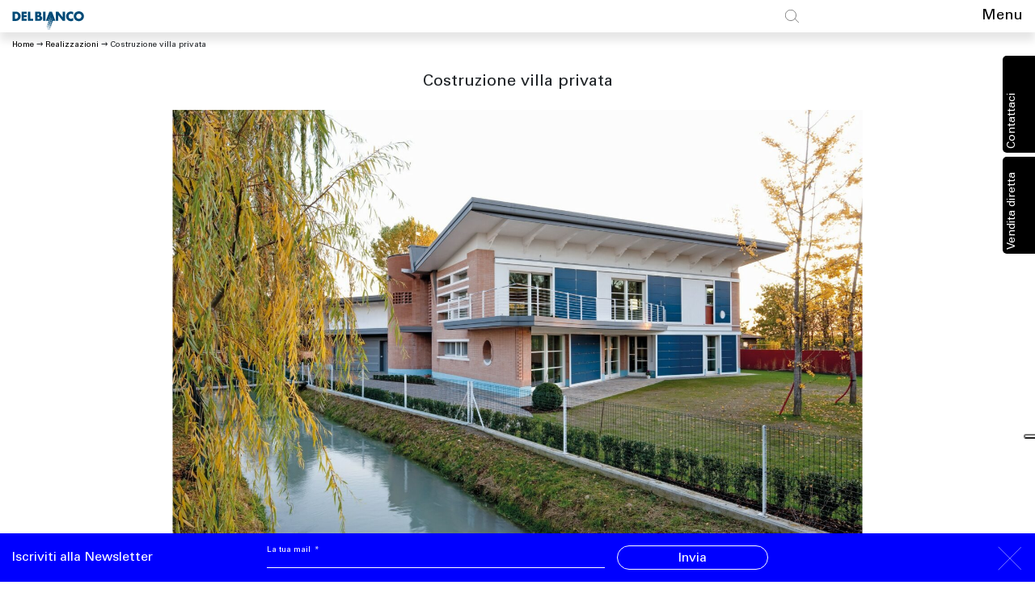

--- FILE ---
content_type: text/html; charset=UTF-8
request_url: https://www.impresadelbianco.com/realizzazione/villa-residenziale-mara/
body_size: 22195
content:
<!DOCTYPE html>
<html lang="it-IT">
  <head>
    <meta charset="utf-8">
<script>
var gform;gform||(document.addEventListener("gform_main_scripts_loaded",function(){gform.scriptsLoaded=!0}),document.addEventListener("gform/theme/scripts_loaded",function(){gform.themeScriptsLoaded=!0}),window.addEventListener("DOMContentLoaded",function(){gform.domLoaded=!0}),gform={domLoaded:!1,scriptsLoaded:!1,themeScriptsLoaded:!1,isFormEditor:()=>"function"==typeof InitializeEditor,callIfLoaded:function(o){return!(!gform.domLoaded||!gform.scriptsLoaded||!gform.themeScriptsLoaded&&!gform.isFormEditor()||(gform.isFormEditor()&&console.warn("The use of gform.initializeOnLoaded() is deprecated in the form editor context and will be removed in Gravity Forms 3.1."),o(),0))},initializeOnLoaded:function(o){gform.callIfLoaded(o)||(document.addEventListener("gform_main_scripts_loaded",()=>{gform.scriptsLoaded=!0,gform.callIfLoaded(o)}),document.addEventListener("gform/theme/scripts_loaded",()=>{gform.themeScriptsLoaded=!0,gform.callIfLoaded(o)}),window.addEventListener("DOMContentLoaded",()=>{gform.domLoaded=!0,gform.callIfLoaded(o)}))},hooks:{action:{},filter:{}},addAction:function(o,r,e,t){gform.addHook("action",o,r,e,t)},addFilter:function(o,r,e,t){gform.addHook("filter",o,r,e,t)},doAction:function(o){gform.doHook("action",o,arguments)},applyFilters:function(o){return gform.doHook("filter",o,arguments)},removeAction:function(o,r){gform.removeHook("action",o,r)},removeFilter:function(o,r,e){gform.removeHook("filter",o,r,e)},addHook:function(o,r,e,t,n){null==gform.hooks[o][r]&&(gform.hooks[o][r]=[]);var d=gform.hooks[o][r];null==n&&(n=r+"_"+d.length),gform.hooks[o][r].push({tag:n,callable:e,priority:t=null==t?10:t})},doHook:function(r,o,e){var t;if(e=Array.prototype.slice.call(e,1),null!=gform.hooks[r][o]&&((o=gform.hooks[r][o]).sort(function(o,r){return o.priority-r.priority}),o.forEach(function(o){"function"!=typeof(t=o.callable)&&(t=window[t]),"action"==r?t.apply(null,e):e[0]=t.apply(null,e)})),"filter"==r)return e[0]},removeHook:function(o,r,t,n){var e;null!=gform.hooks[o][r]&&(e=(e=gform.hooks[o][r]).filter(function(o,r,e){return!!(null!=n&&n!=o.tag||null!=t&&t!=o.priority)}),gform.hooks[o][r]=e)}});
</script>

    <meta http-equiv="x-ua-compatible" content="ie=edge">
    <meta name="viewport" content="width=device-width, initial-scale=1, shrink-to-fit=no">
    <meta name="robots" content="index, follow, max-image-preview:large, max-snippet:-1, max-video-preview:-1">

	<!-- This site is optimized with the Yoast SEO plugin v26.6 - https://yoast.com/wordpress/plugins/seo/ -->
	<title>Costruzione villa privata - Impresa Del Bianco</title>
<link data-rocket-prefetch href="https://connect.facebook.net" rel="dns-prefetch">
<link data-rocket-prefetch href="https://cs.iubenda.com" rel="dns-prefetch">
<link data-rocket-prefetch href="https://cdn.iubenda.com" rel="dns-prefetch">
<link data-rocket-prefetch href="https://www.gstatic.com" rel="dns-prefetch">
<link data-rocket-prefetch href="https://stats.elemind.com" rel="dns-prefetch">
<link data-rocket-prefetch href="https://www.google.com" rel="dns-prefetch">
<link data-rocket-prefetch href="https://stats.wp.com" rel="dns-prefetch">
<link rel="preload" data-rocket-preload as="image" href="https://www.impresadelbianco.com/wp-content/uploads/2021/05/01villa-moderna-contemporanea-architettura-casa-Costruzioni-Del-Bianco_10.jpg" imagesrcset="/wp-content/uploads/2021/05/01villa-moderna-contemporanea-architettura-casa-Costruzioni-Del-Bianco_10.jpg 2048w, /wp-content/uploads/2021/05/01villa-moderna-contemporanea-architettura-casa-Costruzioni-Del-Bianco_10-300x200.jpg 300w, /wp-content/uploads/2021/05/01villa-moderna-contemporanea-architettura-casa-Costruzioni-Del-Bianco_10-1024x683.jpg 1024w, /wp-content/uploads/2021/05/01villa-moderna-contemporanea-architettura-casa-Costruzioni-Del-Bianco_10-768x512.jpg 768w, /wp-content/uploads/2021/05/01villa-moderna-contemporanea-architettura-casa-Costruzioni-Del-Bianco_10-1536x1024.jpg 1536w" imagesizes="(max-width: 2048px) 100vw, 2048px" fetchpriority="high">
	<link rel="canonical" href="https://www.impresadelbianco.com/realizzazione/villa-residenziale-mara/">
	<meta property="og:locale" content="it_IT">
	<meta property="og:type" content="article">
	<meta property="og:title" content="Costruzione villa privata - Impresa Del Bianco">
	<meta property="og:url" content="https://www.impresadelbianco.com/realizzazione/villa-residenziale-mara/">
	<meta property="og:site_name" content="Impresa Del Bianco">
	<meta property="article:modified_time" content="2021-06-08T08:20:44+00:00">
	<meta property="og:image" content="https://res.cloudinary.com/impresadelbianco/images/f_auto,q_auto/v1622118200/01villa-moderna-contemporanea-architettura-casa-Costruzioni-Del-Bianco_10/01villa-moderna-contemporanea-architettura-casa-Costruzioni-Del-Bianco_10.jpg?_i=AA">
	<meta property="og:image:width" content="2048">
	<meta property="og:image:height" content="1365">
	<meta property="og:image:type" content="image/jpeg">
	<meta name="twitter:card" content="summary_large_image">
	<script type="application/ld+json" class="yoast-schema-graph">{"@context":"https://schema.org","@graph":[{"@type":"WebPage","@id":"https://www.impresadelbianco.com/realizzazione/villa-residenziale-mara/","url":"https://www.impresadelbianco.com/realizzazione/villa-residenziale-mara/","name":"Costruzione villa privata - Impresa Del Bianco","isPartOf":{"@id":"https://www.impresadelbianco.com/#website"},"primaryImageOfPage":{"@id":"https://www.impresadelbianco.com/realizzazione/villa-residenziale-mara/#primaryimage"},"image":{"@id":"https://www.impresadelbianco.com/realizzazione/villa-residenziale-mara/#primaryimage"},"thumbnailUrl":"/wp-content/uploads/2021/05/01villa-moderna-contemporanea-architettura-casa-Costruzioni-Del-Bianco_10.jpg","datePublished":"2021-05-07T14:22:29+00:00","dateModified":"2021-06-08T08:20:44+00:00","breadcrumb":{"@id":"https://www.impresadelbianco.com/realizzazione/villa-residenziale-mara/#breadcrumb"},"inLanguage":"it-IT","potentialAction":[{"@type":"ReadAction","target":["https://www.impresadelbianco.com/realizzazione/villa-residenziale-mara/"]}]},{"@type":"ImageObject","inLanguage":"it-IT","@id":"https://www.impresadelbianco.com/realizzazione/villa-residenziale-mara/#primaryimage","url":"/wp-content/uploads/2021/05/01villa-moderna-contemporanea-architettura-casa-Costruzioni-Del-Bianco_10.jpg","contentUrl":"/wp-content/uploads/2021/05/01villa-moderna-contemporanea-architettura-casa-Costruzioni-Del-Bianco_10.jpg","width":2048,"height":1365},{"@type":"BreadcrumbList","@id":"https://www.impresadelbianco.com/realizzazione/villa-residenziale-mara/#breadcrumb","itemListElement":[{"@type":"ListItem","position":1,"name":"Home","item":"https://www.impresadelbianco.com/"},{"@type":"ListItem","position":2,"name":"Realizzazioni","item":"https://www.impresadelbianco.com/realizzazione/"},{"@type":"ListItem","position":3,"name":"Costruzione villa privata"}]},{"@type":"WebSite","@id":"https://www.impresadelbianco.com/#website","url":"https://www.impresadelbianco.com/","name":"Impresa Del Bianco","description":"","publisher":{"@id":"https://www.impresadelbianco.com/#organization"},"potentialAction":[{"@type":"SearchAction","target":{"@type":"EntryPoint","urlTemplate":"https://www.impresadelbianco.com/search/{search_term_string}"},"query-input":{"@type":"PropertyValueSpecification","valueRequired":true,"valueName":"search_term_string"}}],"inLanguage":"it-IT"},{"@type":"Organization","@id":"https://www.impresadelbianco.com/#organization","name":"Impresa Del Bianco","url":"https://www.impresadelbianco.com/","logo":{"@type":"ImageObject","inLanguage":"it-IT","@id":"https://www.impresadelbianco.com/#/schema/logo/image/","url":"/wp-content/uploads/2021/03/Logo.png","contentUrl":"/wp-content/uploads/2021/03/Logo.png","width":101,"height":40,"caption":"Impresa Del Bianco"},"image":{"@id":"https://www.impresadelbianco.com/#/schema/logo/image/"}}]}</script>
	<!-- / Yoast SEO plugin. -->


<link rel="dns-prefetch" href="//cdn.iubenda.com">
<link rel="dns-prefetch" href="//stats.wp.com">
<link rel="dns-prefetch" href="//res.cloudinary.com">

<link rel="preconnect" href="https://res.cloudinary.com">
<style id="wp-img-auto-sizes-contain-inline-css">
img:is([sizes=auto i],[sizes^="auto," i]){contain-intrinsic-size:3000px 1500px}
/*# sourceURL=wp-img-auto-sizes-contain-inline-css */
</style>
<link data-minify="1" rel="stylesheet" href="https://www.impresadelbianco.com/wp-content/cache/min/1/wp-content/themes/delbianco/dist/styles/app.css?ver=1764755974">
<script>
var CLDLB = {"image_optimization":"on","image_format":"auto","image_quality":"auto","enable_breakpoints":"off","breakpoints":3,"bytes_step":200,"max_width":2048,"min_width":800,"image_freeform":null,"image_preview":"https:\/\/res.cloudinary.com\/demo\/image\/upload\/w_600\/sample.jpg","video_player":"wp","video_controls":"on","video_loop":"off","video_autoplay_mode":"off","video_limit_bitrate":"off","video_bitrate":"500","video_optimization":"on","video_format":"auto","video_quality":"auto","video_freeform":null,"video_preview":null,"image_delivery":"on","svg_support":"off","crop_sizes":"","video_delivery":"on","adaptive_streaming":"off","adaptive_streaming_mode":"mpd","use_lazy_load":"on","lazy_threshold":"100px","lazy_custom_color":"rgba(153,153,153,0.5)","lazy_animate":"on","lazy_placeholder":"blur","dpr":"2X","lazyload_preview":"https:\/\/res.cloudinary.com\/demo\/image\/upload\/w_600\/sample.jpg","pixel_step":200,"breakpoints_preview":"https:\/\/res.cloudinary.com\/demo\/image\/upload\/w_600\/sample.jpg","placeholder":"e_blur:2000,q_1,f_auto","base_url":"https:\/\/res.cloudinary.com\/impresadelbianco"};!function(){const e={deviceDensity:window.devicePixelRatio?window.devicePixelRatio:"auto",density:null,config:CLDLB||{},lazyThreshold:0,enabled:!1,sizeBands:[],iObserver:null,pObserver:null,rObserver:null,aboveFold:!0,minPlaceholderThreshold:500,bind(e){e.CLDbound=!0,this.enabled||this._init();const t=e.dataset.size.split(" ");e.originalWidth=t[0],e.originalHeight=t[1],this.pObserver?(this.aboveFold&&this.inInitialView(e)?this.buildImage(e):(this.pObserver.observe(e),this.iObserver.observe(e)),e.addEventListener("error",(t=>{e.srcset="",e.src='data:image/svg+xml;utf8,<svg xmlns="http://www.w3.org/2000/svg"><rect width="100%" height="100%" fill="rgba(0,0,0,0.1)"/><text x="50%" y="50%" fill="red" text-anchor="middle" dominant-baseline="middle">%26%23x26A0%3B︎</text></svg>',this.rObserver.unobserve(e)}))):this.setupFallback(e)},buildImage(e){e.dataset.srcset?(e.cld_loaded=!0,e.srcset=e.dataset.srcset):(e.src=this.getSizeURL(e),e.dataset.responsive&&this.rObserver.observe(e))},inInitialView(e){const t=e.getBoundingClientRect();return this.aboveFold=t.top<window.innerHeight+this.lazyThreshold,this.aboveFold},setupFallback(e){const t=[];this.sizeBands.forEach((i=>{if(i<=e.originalWidth){let s=this.getSizeURL(e,i,!0)+` ${i}w`;-1===t.indexOf(s)&&t.push(s)}})),e.srcset=t.join(","),e.sizes=`(max-width: ${e.originalWidth}px) 100vw, ${e.originalWidth}px`},_init(){this.enabled=!0,this._calcThreshold(),this._getDensity();let e=parseInt(this.config.max_width);const t=parseInt(this.config.min_width),i=parseInt(this.config.pixel_step);for(;e-i>=t;)e-=i,this.sizeBands.push(e);"undefined"!=typeof IntersectionObserver&&this._setupObservers(),this.enabled=!0},_setupObservers(){const e={rootMargin:this.lazyThreshold+"px 0px "+this.lazyThreshold+"px 0px"},t=this.minPlaceholderThreshold<2*this.lazyThreshold?2*this.lazyThreshold:this.minPlaceholderThreshold,i={rootMargin:t+"px 0px "+t+"px 0px"};this.rObserver=new ResizeObserver(((e,t)=>{e.forEach((e=>{e.target.cld_loaded&&e.contentRect.width>=e.target.cld_loaded&&(e.target.src=this.getSizeURL(e.target))}))})),this.iObserver=new IntersectionObserver(((e,t)=>{e.forEach((e=>{e.isIntersecting&&(this.buildImage(e.target),t.unobserve(e.target),this.pObserver.unobserve(e.target))}))}),e),this.pObserver=new IntersectionObserver(((e,t)=>{e.forEach((e=>{e.isIntersecting&&(e.target.src=this.getPlaceholderURL(e.target),t.unobserve(e.target))}))}),i)},_calcThreshold(){const e=this.config.lazy_threshold.replace(/[^0-9]/g,"");let t=0;switch(this.config.lazy_threshold.replace(/[0-9]/g,"").toLowerCase()){case"em":t=parseFloat(getComputedStyle(document.body).fontSize)*e;break;case"rem":t=parseFloat(getComputedStyle(document.documentElement).fontSize)*e;break;case"vh":t=window.innerHeight/e*100;break;default:t=e}this.lazyThreshold=parseInt(t,10)},_getDensity(){let e=this.config.dpr?this.config.dpr.replace("X",""):"off";if("off"===e)return this.density=1,1;let t=this.deviceDensity;"max"!==e&&"auto"!==t&&(e=parseFloat(e),t=t>Math.ceil(e)?e:t),this.density=t},scaleWidth(e,t,i){const s=parseInt(this.config.max_width),r=Math.round(s/i);if(!t){t=e.width;let a=Math.round(t/i);for(;-1===this.sizeBands.indexOf(t)&&a<r&&t<s;)t++,a=Math.round(t/i)}return t>s&&(t=s),e.originalWidth<t&&(t=e.originalWidth),t},scaleSize(e,t,i){const s=e.dataset.crop?parseFloat(e.dataset.crop):(e.originalWidth/e.originalHeight).toFixed(2),r=this.scaleWidth(e,t,s),a=Math.round(r/s),o=[];return e.dataset.transformationCrop?o.push(e.dataset.transformationCrop):e.dataset.crop||(o.push(e.dataset.crop?"c_fill":"c_scale"),e.dataset.crop&&o.push("g_auto")),o.push("w_"+r),o.push("h_"+a),i&&1!==this.density&&o.push("dpr_"+this.density),e.cld_loaded=r,{transformation:o.join(","),nameExtension:r+"x"+a}},getDeliveryMethod:e=>e.dataset.seo&&"upload"===e.dataset.delivery?"images":"image/"+e.dataset.delivery,getSizeURL(e,t){const i=this.scaleSize(e,t,!0);return[this.config.base_url,this.getDeliveryMethod(e),"upload"===e.dataset.delivery?i.transformation:"",e.dataset.transformations,"v"+e.dataset.version,e.dataset.publicId+"?_i=AA"].filter(this.empty).join("/")},getPlaceholderURL(e){e.cld_placehold=!0;const t=this.scaleSize(e,null,!1);return[this.config.base_url,this.getDeliveryMethod(e),t.transformation,this.config.placeholder,e.dataset.publicId].filter(this.empty).join("/")},empty:e=>void 0!==e&&0!==e.length};window.CLDBind=t=>{t.CLDbound||e.bind(t)},window.initFallback=()=>{[...document.querySelectorAll('img[data-cloudinary="lazy"]')].forEach((e=>{CLDBind(e)}))},window.addEventListener("load",(()=>{initFallback()})),document.querySelector('script[src*="?cloudinary_lazy_load_loader"]')&&initFallback()}();
</script>

<script type="text/javascript" class=" _iub_cs_skip">
var _iub = _iub || [];
_iub.csConfiguration = {"consentOnContinuedBrowsing":false,"floatingPreferencesButtonDisplay":"anchored-center-right","invalidateConsentWithoutLog":true,"perPurposeConsent":true,"siteId":1468641,"whitelabel":false,"cookiePolicyId":59404706,"lang":"it", "banner":{ "acceptButtonDisplay":true,"closeButtonRejects":true,"customizeButtonDisplay":true,"explicitWithdrawal":true,"listPurposes":true,"position":"float-bottom-right","rejectButtonDisplay":true }};

//# sourceURL=iubenda-head-inline-scripts-0
</script><script data-minify="1" type="text/javascript" charset="UTF-8" async="" class=" _iub_cs_skip" src="https://www.impresadelbianco.com/wp-content/cache/min/1/cs/iubenda_cs.js?ver=1764755974"></script><script src="/wp-includes/js/jquery/jquery.min.js?ver=3.7.1"></script><script src="/wp-includes/js/jquery/jquery-migrate.min.js?ver=3.4.1"></script>	<style>img#wpstats{display:none}</style>
		<link rel="apple-touch-icon" sizes="180x180" href="/wp-content/uploads/fbrfg/apple-touch-icon.png">
<link rel="icon" type="image/png" sizes="32x32" href="/wp-content/uploads/fbrfg/favicon-32x32.png">
<link rel="icon" type="image/png" sizes="16x16" href="/wp-content/uploads/fbrfg/favicon-16x16.png">
<link rel="manifest" href="/wp-content/uploads/fbrfg/site.webmanifest">
<link rel="mask-icon" href="/wp-content/uploads/fbrfg/safari-pinned-tab.svg" color="#004a77">
<link rel="shortcut icon" href="/wp-content/uploads/fbrfg/favicon.ico">
<meta name="msapplication-TileColor" content="#ffffff">
<meta name="msapplication-config" content="/wp-content/uploads/fbrfg/browserconfig.xml">
<meta name="theme-color" content="#ffffff">    <!-- Facebook Pixel Code -->
    <script type="text/plain" class=" _iub_cs_activate-inline" data-iub-purposes="5">
        !function(f,b,e,v,n,t,s)
        {if(f.fbq)return;n=f.fbq=function(){n.callMethod? n.callMethod.apply(n,arguments):n.queue.push(arguments)};
        if(!f._fbq)f._fbq=n;n.push=n;n.loaded=!0;n.version='2.0';
        n.queue=[];t=b.createElement(e);t.async=!0;
        t.src=v;s=b.getElementsByTagName(e)[0];
        s.parentNode.insertBefore(t,s)}(window,document,'script', 'https://connect.facebook.net/en_US/fbevents.js');
        fbq('init', '298748988594981');
        fbq('track', 'PageView');
    </script>
    <noscript>
        <img height="1" width="1" src="https://www.facebook.com/tr?id=298748988594981&amp;ev=PageView%20&amp;noscript=1">
    </noscript>
    <!-- End Facebook Pixel Code -->
<noscript><style id="rocket-lazyload-nojs-css">.rll-youtube-player, [data-lazy-src]{display:none !important;}</style></noscript>  <meta name="generator" content="WP Rocket 3.20.1.2" data-wpr-features="wpr_minify_js wpr_lazyload_images wpr_preconnect_external_domains wpr_oci wpr_minify_css wpr_preload_links wpr_desktop">
</head>

  <body class="wp-singular realizations-template-default single single-realizations postid-781 wp-embed-responsive wp-theme-delbianco ui-page villa-residenziale-mara">
        
    <header class="ui-header">
  <nav class="ui-navbar">
    <div class="container-xxl">
      <div class="row">
        <div class="col col-md-7 col-xl-9 col-xxl-10">
          <a class="ui-navbar__brand" href="https://www.impresadelbianco.com/" title="Impresa Del Bianco">
            <svg xmlns="http://www.w3.org/2000/svg" fill="none" viewbox="0 0 101 40"><path fill="#004A77" d="M.5 14.4h4.4c.8 0 1.5.2 2.2.5.7.3 1.3.7 1.8 1.2s.9 1.1 1.2 1.8c.3.7.4 1.4.4 2.2 0 .7-.1 1.5-.4 2.2-.3.7-.7 1.3-1.2 1.8s-1.1.9-1.8 1.3-1.4.5-2.2.5H.5V14.4zm3 8.9h.7c.5 0 1-.1 1.4-.2.4-.2.7-.4 1-.7.3-.3.5-.6.6-1 .1-.4.2-.8.2-1.3s-.1-.9-.2-1.3c-.2-.4-.4-.7-.6-1-.2-.3-.6-.5-1-.7-.5-.1-.9-.2-1.4-.2h-.7v6.4zM18.1 16.9h-3.5v1.9h3.3v2.5h-3.3v2h3.5v2.5h-6.4V14.4h6.4v2.5zM22.5 14.4v8.9H26v2.5h-6.5V14.4h3zM28.5 14.4h4.4c1 0 1.8.3 2.4.8.5.5.8 1.2.8 2.2 0 .6-.1 1-.3 1.4-.2.4-.5.7-.9 1 .4.1.8.2 1.1.4.3.2.5.4.7.6.2.2.3.5.4.8.1.3.1.6.1 1 0 .5-.1 1-.3 1.4-.2.4-.4.8-.8 1-.3.3-.7.5-1.2.6-.5.1-1 .2-1.6.2h-4.8V14.4zm2.9 4.5h.5c.9 0 1.4-.4 1.4-1.1 0-.7-.5-1.1-1.4-1.1h-.5v2.2zm0 4.6h.6c.7 0 1.3-.1 1.6-.3.3-.2.5-.5.5-.9s-.2-.7-.5-.9c-.3-.2-.9-.3-1.6-.3h-.6v2.4zM41.2 14.4h-3v11.4h3V14.4zM47.6 17.8l-2.8 8h-3.1L46 14.4h3.2l4.4 11.4h-3.2l-2.8-8zM54.1 25.8V14.4h3l5.4 7v-7h3v11.4h-3l-5.4-7v7h-3zM75.5 18.2c-.7-.8-1.6-1.2-2.6-1.2-.4 0-.8 0-1.2.2-.4.2-.7.4-1 .7-.3.3-.5.6-.6 1-.2.4-.2.8-.2 1.2 0 .5.1.9.2 1.3.2.4.4.7.6 1 .3.3.6.5 1 .7.4.2.8.2 1.2.2.9 0 1.8-.4 2.6-1.2v3.5l-.3.1c-.5.2-.9.3-1.3.4-.4.1-.8.1-1.2.1-.8 0-1.5-.1-2.3-.4-.8-.3-1.4-.7-1.9-1.3-.5-.5-1-1.2-1.3-1.9-.3-.7-.5-1.5-.5-2.4 0-.9.2-1.7.5-2.4s.8-1.4 1.3-1.9 1.2-.9 1.9-1.2c.7-.3 1.5-.4 2.3-.4.5 0 .9 0 1.3.1s.9.2 1.4.4v3.4h.1zM76.2 20.1c0-.8.2-1.6.5-2.4.3-.7.7-1.4 1.3-1.9.6-.5 1.2-1 2-1.3.8-.3 1.6-.5 2.5-.5.9 0 1.8.2 2.5.5s1.4.7 2 1.3c.6.5 1 1.2 1.3 1.9.3.7.5 1.5.5 2.4 0 .8-.2 1.6-.5 2.4-.3.7-.7 1.4-1.3 1.9-.6.5-1.2 1-2 1.3-.8.3-1.6.5-2.5.5-.9 0-1.8-.2-2.5-.5-.8-.3-1.4-.7-2-1.3-.6-.5-1-1.2-1.3-1.9-.3-.8-.5-1.6-.5-2.4zm3.1 0c0 .5.1.9.3 1.3.2.4.4.7.7 1 .3.3.6.5 1 .7.4.2.8.2 1.2.2.4 0 .8-.1 1.2-.2.4-.2.7-.4 1-.7.3-.3.5-.6.7-1 .3-.4.4-.8.4-1.3s-.1-.9-.3-1.3c-.2-.4-.4-.7-.7-1-.3-.3-.6-.5-1-.7-.4-.1-.8-.1-1.2-.1-.4 0-.9 0-1.3.2s-.7.4-1 .7c-.3.3-.5.6-.7 1-.2.3-.3.7-.3 1.2zM43.375 33.425l-.564.205.205.564.564-.205-.205-.563zM43.828 31.71l-.752.274.273.752.752-.274-.273-.752zM44.505 29.98l-.94.343.343.94.94-.343-.343-.94zM45.074 28.22l-1.127.411.41 1.128 1.128-.411-.41-1.128z"></path><path fill="#004A77" d="M45.744 26.599l-1.222.444.445 1.222 1.221-.445-.444-1.221zM46.112 24.823l-1.316.479.48 1.315 1.315-.478-.479-1.316z"></path><path fill="#004A77" d="M46.87 23.056l-1.503.548.547 1.504 1.504-.548-.548-1.504z"></path><path fill="#004A77" d="M47.354 21.352l-1.598.581.581 1.598 1.598-.581-.581-1.598z"></path><path fill="#004A77" d="M47.925 19.672l-1.691.616.616 1.692 1.691-.617-.616-1.69z"></path><path fill="#004A77" d="M49.333 20.067l-1.692.615.616 1.692 1.691-.616-.615-1.691zM48.928 18.272l-1.691.617.616 1.69 1.691-.615-.616-1.692z"></path><path fill="#004A77" d="M48.463 17.27l-1.692.616.753 2.067 1.692-.616-.753-2.067zM44.49 35.62l-.564.204.205.564.564-.205-.205-.564zM45.051 33.903l-.752.275.275.751.751-.274-.274-.752zM45.602 32.052l-.94.342.342.94.94-.342-.342-.94zM46.269 30.439l-1.128.41.41 1.128 1.128-.41-.41-1.128zM46.738 28.716l-1.221.444.444 1.222 1.222-.445-.445-1.221zM47.32 27.008l-1.315.479.479 1.316 1.315-.48-.478-1.315z"></path><path fill="#004A77" d="M47.985 25.25l-1.503.548.548 1.503 1.503-.547-.548-1.504z"></path><path fill="#004A77" d="M48.563 23.542l-1.597.582.581 1.597 1.598-.581-.582-1.598z"></path><path fill="#004A77" d="M49.024 21.86l-1.691.617.616 1.691 1.69-.616-.615-1.691zM46.197 36.223l-.564.205.205.564.564-.205-.205-.564zM47.1 35.2l-.8.3-.3-.8.8-.3.3.8zM47.309 32.657l-.94.342.342.94.94-.343-.342-.94zM48.07 31.009l-1.128.41.41 1.128 1.128-.41-.41-1.128zM48.445 29.32l-1.222.445.445 1.221 1.221-.444-.444-1.222zM49.028 27.612l-1.316.48.479 1.315 1.315-.479-.478-1.316z"></path><path fill="#004A77" d="M49.692 25.854l-1.503.548.548 1.504 1.503-.548-.548-1.504z"></path><path fill="#004A77" d="M50.27 24.146l-1.598.582.582 1.597 1.597-.581-.581-1.598z"></path><path fill="#004A77" d="M50.774 22.65l-1.598.582.581 1.597 1.598-.581-.581-1.598z"></path></svg>
          </a>
        </div>

        

        <div class="d-none d-md-block col-auto">
          <button class="ui-navbar__search-toggler" type="button" data-bs-toggle="collapse" data-bs-target="#ui-navbar-search" aria-controls="ui-navbar-search" aria-expanded="false" aria-label="Toggle search">
            <svg fill="none" xmlns="http://www.w3.org/2000/svg" viewbox="0 0 18 17" width="18" height="17"><g clip-path="url(#clip0)" stroke="#000" stroke-width=".5" stroke-miterlimit="10"><path d="M13.5 6.9c0 3.7-3 6.6-6.6 6.6-3.7 0-6.6-3-6.6-6.6C.3 3.2 3.3.3 6.9.3c3.7 0 6.6 2.9 6.6 6.6zM12 11.2l5.1 5.1"></path></g><defs><clippath id="clip0"><path fill="#fff" d="M0 0h17.3v16.4H0z"></path></clippath></defs></svg>
          </button>
        </div>

        <div class="col-auto ms-auto">
          <button class="ui-navbar__nav-toggler" type="button" data-bs-toggle="collapse" data-bs-target="#ui-navbar-collapse" aria-controls="ui-navbar-collapse" aria-expanded="false" aria-label="Toggle navigation">
            Menu
          </button>
        </div>
      </div>
    </div>
  </nav>
  <div class="collapse ui-navbar-collapse" id="ui-navbar-collapse">
    <div class="container-xxl">
      <div class="row my-15">
        <div class="col-lg-6 ui-navbar-collapse__menu">
                      <ul id="menu-primary-nav" class="ui-primary-nav">
<li class="nav-item menu-item menu-chi-siamo"><a class="nav-link" href="https://www.impresadelbianco.com/impresa-del-bianco-chi-siamo/">Chi siamo</a></li>
<li class="nav-item menu-item menu-servizi"><a class="nav-link" href="https://www.impresadelbianco.com/edilizia-privata-e-pubblica/">Servizi</a></li>
<li class="nav-item menu-item menu-come-lavoriamo"><a class="nav-link" href="https://www.impresadelbianco.com/metodi-costruttivi-e-materiali-innovativi/">Come lavoriamo</a></li>
<li class="active nav-item menu-item menu-realizzazioni"><a class="nav-link" href="https://www.impresadelbianco.com/realizzazione/">Realizzazioni</a></li>
<li class="nav-item menu-item menu-certificazioni-e-policy"><a class="nav-link" href="https://www.impresadelbianco.com/certificazioni-impresa-del-bianco/">Certificazioni e Policy</a></li>
<li class="nav-item menu-item menu-per-il-sociale"><a class="nav-link" href="https://www.impresadelbianco.com/impegno-per-il-sociale/">Per il sociale</a></li>
<li class="nav-item menu-item menu-sostenibilita"><a class="nav-link" href="https://www.impresadelbianco.com/edilizia-e-sostenibilita/">Sostenibilit&agrave;</a></li>
<li class="nav-item menu-item menu-vendita-diretta"><a class="nav-link" href="https://www.impresadelbianco.com/vendita-diretta/">Vendita diretta</a></li>
</ul>
                  </div>

        

        <div class="col-lg-6 ui-navbar-collapse__aside">
                      <div class="row gy-10 ui-navbar-collapse__highlights">
              <div class="col-lg">
                <div>
                  In evidenza
                </div>
              </div>
              <div class="col-md col-lg">
                <a class="ui-navbar-collapse__highlights-figure" href="https://www.impresadelbianco.com/vendita-diretta/borgo-dei-sassi/">
                  <img width="964" height="543" src="data:image/svg+xml,%3Csvg%20xmlns='http://www.w3.org/2000/svg'%20viewBox='0%200%20964%20543'%3E%3C/svg%3E" class="img-fluid wp-post-image wp-image-819 wp-post-811" alt="" decoding="async" data-lazy-srcset="/wp-content/uploads/2021/05/Lotti-Udine-Villa-Costruzione-terreni-edificabili_008.jpg 964w, /wp-content/uploads/2021/05/Lotti-Udine-Villa-Costruzione-terreni-edificabili_008-300x169.jpg 300w, /wp-content/uploads/2021/05/Lotti-Udine-Villa-Costruzione-terreni-edificabili_008-768x433.jpg 768w" data-lazy-sizes="(max-width: 964px) 100vw, 964px" data-lazy-src="/wp-content/uploads/2021/05/Lotti-Udine-Villa-Costruzione-terreni-edificabili_008.jpg"><noscript><img width="964" height="543" data-public-id="Lotti-Udine-Villa-Costruzione-terreni-edificabili_008/Lotti-Udine-Villa-Costruzione-terreni-edificabili_008.jpg" src="[data-uri]" class="img-fluid wp-post-image wp-image-819 wp-post-811" alt="" decoding="async" data-format="jpg" data-transformations="f_auto,q_auto" data-version="1622110035" data-seo="1" data-size="964 543" data-srcset="https://res.cloudinary.com/impresadelbianco/images/f_auto,q_auto/v1622110035/Lotti-Udine-Villa-Costruzione-terreni-edificabili_008/Lotti-Udine-Villa-Costruzione-terreni-edificabili_008.jpg?_i=AA 964w, https://res.cloudinary.com/impresadelbianco/images/w_300,h_169,c_scale/f_auto,q_auto/v1622110035/Lotti-Udine-Villa-Costruzione-terreni-edificabili_008/Lotti-Udine-Villa-Costruzione-terreni-edificabili_008.jpg?_i=AA 300w, https://res.cloudinary.com/impresadelbianco/images/w_768,h_433,c_scale/f_auto,q_auto/v1622110035/Lotti-Udine-Villa-Costruzione-terreni-edificabili_008/Lotti-Udine-Villa-Costruzione-terreni-edificabili_008.jpg?_i=AA 768w" data-sizes="(max-width: 964px) 100vw, 964px" data-delivery="upload" onload=";window.CLDBind?CLDBind(this):null;" data-cloudinary="lazy" /></noscript>
                </a>
              </div>
              <div class="col-md col-lg">
                <div class="ui-type-14 mb-5">
                  Borgo dei Sassi
                  <br>
                  Inserito in un paesaggio rurale suggestivo con vista sulle montagne friulane, &ldquo;Borgo dei Sassi&rdquo; coniuga la tranquillit&agrave; della campagna con la comodit&agrave; e i servizi della citt&agrave;.
                </div>
                <a href="https://www.impresadelbianco.com/vendita-diretta/borgo-dei-sassi/">
                  CONTINUA A LEGGERE
                </a>
              </div>
            </div>
          
          <div class="row mb-15 ui-navbar-collapse__contacts">
            <div class="col-lg">
              <div>
                Impresa di Costruzioni <br class="d-none d-xl-inline">Del Bianco Srl
              </div>
            </div>

            <div class="col col-lg">
              Vicolo del Paradiso, <br>33100 Udine (UD) <br>Italy
            </div>

            <div class="col col-lg">
              T. <a href="tel:+390432502790">+39 0432 502790</a> <br>F. <a href="tel:+390432507755">+39 0432 507755</a> <br><a href="mailto:info@impresadelbianco.com">info@impresadelbianco.com</a>
            </div>
          </div>

          <div class="row ui-navbar-collapse__info">
            <div class="col col-lg offset-lg-4">
              <br class="d-md-none d-lg-inline">
              <a href="https://www.google.com/maps/place/Impresa+Costruzioni+Del+Bianco+S.r.l./@46.058672,13.231375,13z/data=!4m5!3m4!1s0x0:0xeace188307fd89e4!8m2!3d46.058672!4d13.231375?hl=en-GB">
                Vedi sulla mappa
              </a>
            </div>
            <div class="col col-lg">
              <div class="row justify-content-between">
                <div class="col-12">
                  Seguici su:
                </div>

                <div class="col-auto">
                  <div class="row justify-content-between">
                    <div class="col-auto">
                      <a href="https://www.facebook.com/delbianco_costruzioni-450825552366476/">
                        Facebook
                      </a>
                    </div>
                    <div class="col-auto">
                      <a href="https://www.linkedin.com/company/del-bianco-costruzioni/">
                        Linkedin
                      </a>
                    </div>
                    <div class="col-auto">
                      <a href="https://www.instagram.com/impresadelbianco/">
                        Instagram
                      </a>
                    </div>
                  </div>
                </div>
              </div>
            </div>
          </div>
        </div>
      </div>
    </div>
  </div>

  <div class="collapse ui-navbar-search" id="ui-navbar-search">
    <div class="container-xxl">
      <form role="search" method="get" class="search-form" action="https://www.impresadelbianco.com/">
  <label>
    <span class="screen-reader-text">
      Search for:
    </span>

    <input type="search" class="search-field" placeholder="Search &hellip;" value="" name="s">
  </label>

  <input type="submit" class="button" value="Search">
</form>

    </div>
  </div>

  <nav class="ui-side-nav">
    <a class="ui-side-nav__item" id="ui-contacts__trigger" href="#0">
      Contattaci
    </a>
    <a class="ui-side-nav__item" href="https://www.impresadelbianco.com/vendita-diretta/">
      Vendita diretta
    </a>
  </nav>

  <aside class="ui-contacts">
    <a class="ui-contacts__close" id="ui-contacts__close" href="#0" title="Chiudi">
      <svg fill="none" xmlns="http://www.w3.org/2000/svg" width="16" height="16" viewbox="0 0 16 16"><g clip-path="url(#clip0)" stroke="#000" stroke-width=".5" stroke-miterlimit="10"><path d="M12.922 12.925c-2.803 2.8-7.443 2.8-10.245-.002-2.803-2.802-2.803-7.444 0-10.246 2.802-2.803 7.444-2.803 10.246 0 2.8 2.8 2.805 7.343-.001 10.248zM10.8 4.7l-6.1 6.1M4.7 4.7l6.1 6.1"></path></g><defs><clippath id="clip0"><path fill="#fff" d="M0 0h15.5v15.5H0z"></path></clippath></defs></svg>
    </a>
    <div class="ui-contacts__title mb-30">
      Contattaci
    </div>
    <div class="ui-contacts__form mb-30">
      
                <div class="gf_browser_unknown gform_wrapper gform_legacy_markup_wrapper gform-theme--no-framework" data-form-theme="legacy" data-form-index="0" id="gform_wrapper_1">
<div id="gf_1" class="gform_anchor" tabindex="-1"></div>
<form method="post" enctype="multipart/form-data" id="gform_1" action="/realizzazione/villa-residenziale-mara/#gf_1" data-formid="1" novalidate>
                        <div class="gform-body gform_body"><ul id="gform_fields_1" class="gform_fields top_label form_sublabel_below description_below validation_below">
<li id="field_1_1" class="gfield gfield--type-text gfield_contains_required field_sublabel_below gfield--no-description field_description_below field_validation_below gfield_visibility_visible">
<label class="gfield_label gform-field-label" for="input_1_1">Nome<span class="gfield_required"><span class="gfield_required gfield_required_asterisk">*</span></span></label><div class="ginput_container ginput_container_text"><input name="input_1" id="input_1_1" type="text" value="" class="medium" aria-required="true" aria-invalid="false"></div>
</li>
<li id="field_1_2" class="gfield gfield--type-text gfield_contains_required field_sublabel_below gfield--no-description field_description_below field_validation_below gfield_visibility_visible">
<label class="gfield_label gform-field-label" for="input_1_2">Cognome<span class="gfield_required"><span class="gfield_required gfield_required_asterisk">*</span></span></label><div class="ginput_container ginput_container_text"><input name="input_2" id="input_1_2" type="text" value="" class="medium" aria-required="true" aria-invalid="false"></div>
</li>
<li id="field_1_4" class="gfield gfield--type-email gfield_contains_required field_sublabel_below gfield--no-description field_description_below field_validation_below gfield_visibility_visible">
<label class="gfield_label gform-field-label" for="input_1_4">Email<span class="gfield_required"><span class="gfield_required gfield_required_asterisk">*</span></span></label><div class="ginput_container ginput_container_email">
                            <input name="input_4" id="input_1_4" type="email" value="" class="medium" aria-required="true" aria-invalid="false">
                        </div>
</li>
<li id="field_1_3" class="gfield gfield--type-text field_sublabel_below gfield--no-description field_description_below field_validation_below gfield_visibility_visible">
<label class="gfield_label gform-field-label" for="input_1_3">Telefono</label><div class="ginput_container ginput_container_text"><input name="input_3" id="input_1_3" type="text" value="" class="medium" aria-invalid="false"></div>
</li>
<li id="field_1_5" class="gfield gfield--type-text gfield_contains_required field_sublabel_below gfield--no-description field_description_below field_validation_below gfield_visibility_visible">
<label class="gfield_label gform-field-label" for="input_1_5">Oggetto<span class="gfield_required"><span class="gfield_required gfield_required_asterisk">*</span></span></label><div class="ginput_container ginput_container_text"><input name="input_5" id="input_1_5" type="text" value="" class="medium" aria-required="true" aria-invalid="false"></div>
</li>
<li id="field_1_6" class="gfield gfield--type-textarea gfield_contains_required field_sublabel_below gfield--no-description field_description_below field_validation_below gfield_visibility_visible">
<label class="gfield_label gform-field-label" for="input_1_6">Messaggio<span class="gfield_required"><span class="gfield_required gfield_required_asterisk">*</span></span></label><div class="ginput_container ginput_container_textarea"><textarea name="input_6" id="input_1_6" class="textarea medium" aria-required="true" aria-invalid="false" rows="10" cols="50"></textarea></div>
</li>
<li id="field_1_7" class="gfield gfield--type-consent gfield--type-choice gfield--input-type-consent gfield_contains_required field_sublabel_below gfield--has-description field_description_below hidden_label field_validation_below gfield_visibility_visible">
<label class="gfield_label gform-field-label gfield_label_before_complex">Consenso<span class="gfield_required"><span class="gfield_required gfield_required_asterisk">*</span></span></label><div class="ginput_container ginput_container_consent">
<input name="input_7.1" id="input_1_7_1" type="checkbox" value="1" aria-describedby="gfield_consent_description_1_7" aria-required="true" aria-invalid="false"> <label class="gform-field-label gform-field-label--type-inline gfield_consent_label" for="input_1_7_1">Acconsento<span class="gfield_required gfield_required_asterisk">*</span></label><input type="hidden" name="input_7.2" value="Acconsento" class="gform_hidden"><input type="hidden" name="input_7.3" value="1" class="gform_hidden">
</div>
<div class="gfield_description gfield_consent_description" id="gfield_consent_description_1_7" tabindex="0">Ai sensi e per gli effetti degli articoli 7, 13, 15 e ss del Reg. (UE) 2016/679 dichiaro di aver preso visione dell&rsquo;informativa Privacy Policy per il trattamento dei dati personali alla finalita di contatto.</div>
</li>
<li id="field_1_8" class="gfield gfield--type-captcha gfield--width-full field_sublabel_below gfield--no-description field_description_below field_validation_below gfield_visibility_visible">
<label class="gfield_label gform-field-label screen-reader-text" for="input_1_8"></label><div id="input_1_8" class="ginput_container ginput_recaptcha" data-sitekey="6LcowY4iAAAAAAqJlGyRN-maa8m37eLMOQu7trg-" data-theme="light" data-tabindex="-1" data-size="invisible" data-badge="bottomright"></div>
</li>
</ul></div>
        <div class="gform-footer gform_footer top_label"> <input type="submit" id="gform_submit_button_1" class="gform_button button" onclick="gform.submission.handleButtonClick(this);" data-submission-type="submit" value="Invia"> 
            <input type="hidden" class="gform_hidden" name="gform_submission_method" data-js="gform_submission_method_1" value="postback">
            <input type="hidden" class="gform_hidden" name="gform_theme" data-js="gform_theme_1" id="gform_theme_1" value="legacy">
            <input type="hidden" class="gform_hidden" name="gform_style_settings" data-js="gform_style_settings_1" id="gform_style_settings_1" value="">
            <input type="hidden" class="gform_hidden" name="is_submit_1" value="1">
            <input type="hidden" class="gform_hidden" name="gform_submit" value="1">
            
            <input type="hidden" class="gform_hidden" name="gform_unique_id" value="">
            <input type="hidden" class="gform_hidden" name="state_1" value="[base64]">
            <input type="hidden" autocomplete="off" class="gform_hidden" name="gform_target_page_number_1" id="gform_target_page_number_1" value="0">
            <input type="hidden" autocomplete="off" class="gform_hidden" name="gform_source_page_number_1" id="gform_source_page_number_1" value="1">
            <input type="hidden" name="gform_field_values" value="">
            
        </div>
                        </form>
                        </div>
<script>
gform.initializeOnLoaded( function() {gformInitSpinner( 1, 'https://www.impresadelbianco.com/wp-content/plugins/gravityforms/images/spinner.svg', true );jQuery('#gform_ajax_frame_1').on('load',function(){var contents = jQuery(this).contents().find('*').html();var is_postback = contents.indexOf('GF_AJAX_POSTBACK') >= 0;if(!is_postback){return;}var form_content = jQuery(this).contents().find('#gform_wrapper_1');var is_confirmation = jQuery(this).contents().find('#gform_confirmation_wrapper_1').length > 0;var is_redirect = contents.indexOf('gformRedirect(){') >= 0;var is_form = form_content.length > 0 && ! is_redirect && ! is_confirmation;var mt = parseInt(jQuery('html').css('margin-top'), 10) + parseInt(jQuery('body').css('margin-top'), 10) + 100;if(is_form){jQuery('#gform_wrapper_1').html(form_content.html());if(form_content.hasClass('gform_validation_error')){jQuery('#gform_wrapper_1').addClass('gform_validation_error');} else {jQuery('#gform_wrapper_1').removeClass('gform_validation_error');}setTimeout( function() { /* delay the scroll by 50 milliseconds to fix a bug in chrome */ jQuery(document).scrollTop(jQuery('#gform_wrapper_1').offset().top - mt); }, 50 );if(window['gformInitDatepicker']) {gformInitDatepicker();}if(window['gformInitPriceFields']) {gformInitPriceFields();}var current_page = jQuery('#gform_source_page_number_1').val();gformInitSpinner( 1, 'https://www.impresadelbianco.com/wp-content/plugins/gravityforms/images/spinner.svg', true );jQuery(document).trigger('gform_page_loaded', [1, current_page]);window['gf_submitting_1'] = false;}else if(!is_redirect){var confirmation_content = jQuery(this).contents().find('.GF_AJAX_POSTBACK').html();if(!confirmation_content){confirmation_content = contents;}jQuery('#gform_wrapper_1').replaceWith(confirmation_content);jQuery(document).scrollTop(jQuery('#gf_1').offset().top - mt);jQuery(document).trigger('gform_confirmation_loaded', [1]);window['gf_submitting_1'] = false;wp.a11y.speak(jQuery('#gform_confirmation_message_1').text());}else{jQuery('#gform_1').append(contents);if(window['gformRedirect']) {gformRedirect();}}jQuery(document).trigger("gform_pre_post_render", [{ formId: "1", currentPage: "current_page", abort: function() { this.preventDefault(); } }]);        if (event && event.defaultPrevented) {                return;        }        const gformWrapperDiv = document.getElementById( "gform_wrapper_1" );        if ( gformWrapperDiv ) {            const visibilitySpan = document.createElement( "span" );            visibilitySpan.id = "gform_visibility_test_1";            gformWrapperDiv.insertAdjacentElement( "afterend", visibilitySpan );        }        const visibilityTestDiv = document.getElementById( "gform_visibility_test_1" );        let postRenderFired = false;        function triggerPostRender() {            if ( postRenderFired ) {                return;            }            postRenderFired = true;            gform.core.triggerPostRenderEvents( 1, current_page );            if ( visibilityTestDiv ) {                visibilityTestDiv.parentNode.removeChild( visibilityTestDiv );            }        }        function debounce( func, wait, immediate ) {            var timeout;            return function() {                var context = this, args = arguments;                var later = function() {                    timeout = null;                    if ( !immediate ) func.apply( context, args );                };                var callNow = immediate && !timeout;                clearTimeout( timeout );                timeout = setTimeout( later, wait );                if ( callNow ) func.apply( context, args );            };        }        const debouncedTriggerPostRender = debounce( function() {            triggerPostRender();        }, 200 );        if ( visibilityTestDiv && visibilityTestDiv.offsetParent === null ) {            const observer = new MutationObserver( ( mutations ) => {                mutations.forEach( ( mutation ) => {                    if ( mutation.type === 'attributes' && visibilityTestDiv.offsetParent !== null ) {                        debouncedTriggerPostRender();                        observer.disconnect();                    }                });            });            observer.observe( document.body, {                attributes: true,                childList: false,                subtree: true,                attributeFilter: [ 'style', 'class' ],            });        } else {            triggerPostRender();        }    } );} );
</script>
    </div>
    <div class="ui-contacts__info mb-30">
      <div class="row">
        <div class="col mb-15">
          Impresa di Costruzioni Del Bianco Srl
        </div>
      </div>
      <div class="row">
        <div class="col-auto col-md">
          Vicolo del Paradiso, <br>33100 Udine (UD), Italy <br>T. <a href="tel:+390432502790">+39 0432 502790</a> <br>F. <a href="tel:+390432507755">+39 0432 507755</a> <br><a href="mailto:info@impresadelbianco.com">info@impresadelbianco.com</a>
        </div>
        <div class="col-auto col-md">
          Societ&agrave; Unipersonale <br>REA 167954 <br>Capitale Sociale I.V. &euro; 99.000,00
        </div>
      </div>
    </div>
    <div class="ui-contacts__map">
      <a href="https://www.google.com/maps/place/Impresa+Costruzioni+Del+Bianco+S.r.l./@46.058672,13.231375,13z/data=!4m5!3m4!1s0x0:0xeace188307fd89e4!8m2!3d46.058672!4d13.231375?hl=en-GB">
        Visualizza sulla mappa
      </a>
      <div class="ratio ratio-16x9 mt-15">
        <iframe src="//cdn.iubenda.com/cookie_solution/empty.html" width="800" height="600" frameborder="0" style="border:0;" allowfullscreen="" aria-hidden="false" tabindex="0" title="Mappa" suppressedsrc="https://www.google.com/maps/embed?pb=!1m18!1m12!1m3!1d2768.620269098218!2d13.229186315745446!3d46.05867197911247!2m3!1f0!2f0!3f0!3m2!1i1024!2i768!4f13.1!3m3!1m2!1s0x477a4aaa69d50cdb%3A0xeace188307fd89e4!2sImpresa%20Costruzioni%20Del%20Bianco%20S.r.l.!5e0!3m2!1sit!2sit!4v1612196335916!5m2!1sit!2sit" class=" _iub_cs_activate" data-iub-purposes="3"></iframe>
      </div>
    </div>
  </aside>
</header>

<main class="ui-main">
    <div class="container-xxl">
     
      <nav class="ui-breadcrumb mt-10 mb-30" id="breadcrumbs" aria-label="breadcrumb"><span><span><a href="https://www.impresadelbianco.com/">Home</a></span> &rarr; <span><a href="https://www.impresadelbianco.com/realizzazione/">Realizzazioni</a></span> &rarr; <span class="breadcrumb_last" aria-current="page">Costruzione villa privata</span></span></nav>      <div class="row justify-content-center mb-15">
  <div class="col-md-10 col-lg-8">
    <h1 class="ui-type-20 text-center">
      Costruzione villa privata
    </h1>
  </div>
</div>
      <div class="row justify-content-center mb-30 mb-md-60">
  <div class="col-12">
    <div class="ui-gallery ui-gallery--home">
              <div class="ui-gallery__item">
          <img width="2048" height="1365" src="/wp-content/uploads/2021/05/01villa-moderna-contemporanea-architettura-casa-Costruzioni-Del-Bianco_10.jpg" class="ui-gallery__img" alt="" decoding="async" fetchpriority="high" srcset="/wp-content/uploads/2021/05/01villa-moderna-contemporanea-architettura-casa-Costruzioni-Del-Bianco_10.jpg 2048w, /wp-content/uploads/2021/05/01villa-moderna-contemporanea-architettura-casa-Costruzioni-Del-Bianco_10-300x200.jpg 300w, /wp-content/uploads/2021/05/01villa-moderna-contemporanea-architettura-casa-Costruzioni-Del-Bianco_10-1024x683.jpg 1024w, /wp-content/uploads/2021/05/01villa-moderna-contemporanea-architettura-casa-Costruzioni-Del-Bianco_10-768x512.jpg 768w, /wp-content/uploads/2021/05/01villa-moderna-contemporanea-architettura-casa-Costruzioni-Del-Bianco_10-1536x1024.jpg 1536w" sizes="(max-width: 2048px) 100vw, 2048px">
        </div>
              <div class="ui-gallery__item">
          <img width="2048" height="1365" src="/wp-content/uploads/2021/05/02villa-moderna-contemporanea-architettura-casa-Costruzioni-Del-Bianco_12.jpg" class="ui-gallery__img" alt="" decoding="async" srcset="/wp-content/uploads/2021/05/02villa-moderna-contemporanea-architettura-casa-Costruzioni-Del-Bianco_12.jpg 2048w, /wp-content/uploads/2021/05/02villa-moderna-contemporanea-architettura-casa-Costruzioni-Del-Bianco_12-300x200.jpg 300w, /wp-content/uploads/2021/05/02villa-moderna-contemporanea-architettura-casa-Costruzioni-Del-Bianco_12-1024x683.jpg 1024w, /wp-content/uploads/2021/05/02villa-moderna-contemporanea-architettura-casa-Costruzioni-Del-Bianco_12-768x512.jpg 768w, /wp-content/uploads/2021/05/02villa-moderna-contemporanea-architettura-casa-Costruzioni-Del-Bianco_12-1536x1024.jpg 1536w" sizes="(max-width: 2048px) 100vw, 2048px">
        </div>
              <div class="ui-gallery__item">
          <img width="2048" height="1365" src="data:image/svg+xml,%3Csvg%20xmlns='http://www.w3.org/2000/svg'%20viewBox='0%200%202048%201365'%3E%3C/svg%3E" class="ui-gallery__img" alt="" decoding="async" data-lazy-srcset="/wp-content/uploads/2021/05/03villa-moderna-contemporanea-architettura-casa-Costruzioni-Del-Bianco_2.jpg 2048w, /wp-content/uploads/2021/05/03villa-moderna-contemporanea-architettura-casa-Costruzioni-Del-Bianco_2-300x200.jpg 300w, /wp-content/uploads/2021/05/03villa-moderna-contemporanea-architettura-casa-Costruzioni-Del-Bianco_2-1024x683.jpg 1024w, /wp-content/uploads/2021/05/03villa-moderna-contemporanea-architettura-casa-Costruzioni-Del-Bianco_2-768x512.jpg 768w, /wp-content/uploads/2021/05/03villa-moderna-contemporanea-architettura-casa-Costruzioni-Del-Bianco_2-1536x1024.jpg 1536w" data-lazy-sizes="(max-width: 2048px) 100vw, 2048px" data-lazy-src="/wp-content/uploads/2021/05/03villa-moderna-contemporanea-architettura-casa-Costruzioni-Del-Bianco_2.jpg"><noscript><img width="2048" height="1365" src="/wp-content/uploads/2021/05/03villa-moderna-contemporanea-architettura-casa-Costruzioni-Del-Bianco_2.jpg" class="ui-gallery__img" alt="" decoding="async" srcset="/wp-content/uploads/2021/05/03villa-moderna-contemporanea-architettura-casa-Costruzioni-Del-Bianco_2.jpg 2048w, /wp-content/uploads/2021/05/03villa-moderna-contemporanea-architettura-casa-Costruzioni-Del-Bianco_2-300x200.jpg 300w, /wp-content/uploads/2021/05/03villa-moderna-contemporanea-architettura-casa-Costruzioni-Del-Bianco_2-1024x683.jpg 1024w, /wp-content/uploads/2021/05/03villa-moderna-contemporanea-architettura-casa-Costruzioni-Del-Bianco_2-768x512.jpg 768w, /wp-content/uploads/2021/05/03villa-moderna-contemporanea-architettura-casa-Costruzioni-Del-Bianco_2-1536x1024.jpg 1536w" sizes="(max-width: 2048px) 100vw, 2048px"></noscript>
        </div>
              <div class="ui-gallery__item">
          <img width="2048" height="1365" src="data:image/svg+xml,%3Csvg%20xmlns='http://www.w3.org/2000/svg'%20viewBox='0%200%202048%201365'%3E%3C/svg%3E" class="ui-gallery__img" alt="" decoding="async" data-lazy-srcset="/wp-content/uploads/2021/05/04villa-moderna-contemporanea-architettura-casa-Costruzioni-Del-Bianco.jpg 2048w, /wp-content/uploads/2021/05/04villa-moderna-contemporanea-architettura-casa-Costruzioni-Del-Bianco-300x200.jpg 300w, /wp-content/uploads/2021/05/04villa-moderna-contemporanea-architettura-casa-Costruzioni-Del-Bianco-1024x683.jpg 1024w, /wp-content/uploads/2021/05/04villa-moderna-contemporanea-architettura-casa-Costruzioni-Del-Bianco-768x512.jpg 768w, /wp-content/uploads/2021/05/04villa-moderna-contemporanea-architettura-casa-Costruzioni-Del-Bianco-1536x1024.jpg 1536w" data-lazy-sizes="(max-width: 2048px) 100vw, 2048px" data-lazy-src="/wp-content/uploads/2021/05/04villa-moderna-contemporanea-architettura-casa-Costruzioni-Del-Bianco.jpg"><noscript><img width="2048" height="1365" src="/wp-content/uploads/2021/05/04villa-moderna-contemporanea-architettura-casa-Costruzioni-Del-Bianco.jpg" class="ui-gallery__img" alt="" decoding="async" srcset="/wp-content/uploads/2021/05/04villa-moderna-contemporanea-architettura-casa-Costruzioni-Del-Bianco.jpg 2048w, /wp-content/uploads/2021/05/04villa-moderna-contemporanea-architettura-casa-Costruzioni-Del-Bianco-300x200.jpg 300w, /wp-content/uploads/2021/05/04villa-moderna-contemporanea-architettura-casa-Costruzioni-Del-Bianco-1024x683.jpg 1024w, /wp-content/uploads/2021/05/04villa-moderna-contemporanea-architettura-casa-Costruzioni-Del-Bianco-768x512.jpg 768w, /wp-content/uploads/2021/05/04villa-moderna-contemporanea-architettura-casa-Costruzioni-Del-Bianco-1536x1024.jpg 1536w" sizes="(max-width: 2048px) 100vw, 2048px"></noscript>
        </div>
              <div class="ui-gallery__item">
          <img width="2048" height="1365" src="data:image/svg+xml,%3Csvg%20xmlns='http://www.w3.org/2000/svg'%20viewBox='0%200%202048%201365'%3E%3C/svg%3E" class="ui-gallery__img" alt="" decoding="async" data-lazy-srcset="/wp-content/uploads/2021/05/05villa-moderna-contemporanea-architettura-casa-Costruzioni-Del-Bianco_8.jpg 2048w, /wp-content/uploads/2021/05/05villa-moderna-contemporanea-architettura-casa-Costruzioni-Del-Bianco_8-300x200.jpg 300w, /wp-content/uploads/2021/05/05villa-moderna-contemporanea-architettura-casa-Costruzioni-Del-Bianco_8-1024x683.jpg 1024w, /wp-content/uploads/2021/05/05villa-moderna-contemporanea-architettura-casa-Costruzioni-Del-Bianco_8-768x512.jpg 768w, /wp-content/uploads/2021/05/05villa-moderna-contemporanea-architettura-casa-Costruzioni-Del-Bianco_8-1536x1024.jpg 1536w" data-lazy-sizes="(max-width: 2048px) 100vw, 2048px" data-lazy-src="/wp-content/uploads/2021/05/05villa-moderna-contemporanea-architettura-casa-Costruzioni-Del-Bianco_8.jpg"><noscript><img width="2048" height="1365" src="/wp-content/uploads/2021/05/05villa-moderna-contemporanea-architettura-casa-Costruzioni-Del-Bianco_8.jpg" class="ui-gallery__img" alt="" decoding="async" srcset="/wp-content/uploads/2021/05/05villa-moderna-contemporanea-architettura-casa-Costruzioni-Del-Bianco_8.jpg 2048w, /wp-content/uploads/2021/05/05villa-moderna-contemporanea-architettura-casa-Costruzioni-Del-Bianco_8-300x200.jpg 300w, /wp-content/uploads/2021/05/05villa-moderna-contemporanea-architettura-casa-Costruzioni-Del-Bianco_8-1024x683.jpg 1024w, /wp-content/uploads/2021/05/05villa-moderna-contemporanea-architettura-casa-Costruzioni-Del-Bianco_8-768x512.jpg 768w, /wp-content/uploads/2021/05/05villa-moderna-contemporanea-architettura-casa-Costruzioni-Del-Bianco_8-1536x1024.jpg 1536w" sizes="(max-width: 2048px) 100vw, 2048px"></noscript>
        </div>
              <div class="ui-gallery__item">
          <img width="1024" height="1536" src="data:image/svg+xml,%3Csvg%20xmlns='http://www.w3.org/2000/svg'%20viewBox='0%200%201024%201536'%3E%3C/svg%3E" class="ui-gallery__img" alt="" decoding="async" data-lazy-srcset="/wp-content/uploads/2021/05/06villa-moderna-contemporanea-architettura-casa-Costruzioni-Del-Bianco_9.jpg 1024w, /wp-content/uploads/2021/05/06villa-moderna-contemporanea-architettura-casa-Costruzioni-Del-Bianco_9-200x300.jpg 200w, /wp-content/uploads/2021/05/06villa-moderna-contemporanea-architettura-casa-Costruzioni-Del-Bianco_9-683x1024.jpg 683w, /wp-content/uploads/2021/05/06villa-moderna-contemporanea-architettura-casa-Costruzioni-Del-Bianco_9-768x1152.jpg 768w" data-lazy-sizes="(max-width: 1024px) 100vw, 1024px" data-lazy-src="/wp-content/uploads/2021/05/06villa-moderna-contemporanea-architettura-casa-Costruzioni-Del-Bianco_9.jpg"><noscript><img width="1024" height="1536" src="/wp-content/uploads/2021/05/06villa-moderna-contemporanea-architettura-casa-Costruzioni-Del-Bianco_9.jpg" class="ui-gallery__img" alt="" decoding="async" srcset="/wp-content/uploads/2021/05/06villa-moderna-contemporanea-architettura-casa-Costruzioni-Del-Bianco_9.jpg 1024w, /wp-content/uploads/2021/05/06villa-moderna-contemporanea-architettura-casa-Costruzioni-Del-Bianco_9-200x300.jpg 200w, /wp-content/uploads/2021/05/06villa-moderna-contemporanea-architettura-casa-Costruzioni-Del-Bianco_9-683x1024.jpg 683w, /wp-content/uploads/2021/05/06villa-moderna-contemporanea-architettura-casa-Costruzioni-Del-Bianco_9-768x1152.jpg 768w" sizes="(max-width: 1024px) 100vw, 1024px"></noscript>
        </div>
              <div class="ui-gallery__item">
          <img width="2048" height="1365" src="data:image/svg+xml,%3Csvg%20xmlns='http://www.w3.org/2000/svg'%20viewBox='0%200%202048%201365'%3E%3C/svg%3E" class="ui-gallery__img" alt="" decoding="async" data-lazy-srcset="/wp-content/uploads/2021/05/07villa-moderna-contemporanea-architettura-casa-Costruzioni-Del-Bianco_4.jpg 2048w, /wp-content/uploads/2021/05/07villa-moderna-contemporanea-architettura-casa-Costruzioni-Del-Bianco_4-300x200.jpg 300w, /wp-content/uploads/2021/05/07villa-moderna-contemporanea-architettura-casa-Costruzioni-Del-Bianco_4-1024x683.jpg 1024w, /wp-content/uploads/2021/05/07villa-moderna-contemporanea-architettura-casa-Costruzioni-Del-Bianco_4-768x512.jpg 768w, /wp-content/uploads/2021/05/07villa-moderna-contemporanea-architettura-casa-Costruzioni-Del-Bianco_4-1536x1024.jpg 1536w" data-lazy-sizes="(max-width: 2048px) 100vw, 2048px" data-lazy-src="/wp-content/uploads/2021/05/07villa-moderna-contemporanea-architettura-casa-Costruzioni-Del-Bianco_4.jpg"><noscript><img width="2048" height="1365" src="/wp-content/uploads/2021/05/07villa-moderna-contemporanea-architettura-casa-Costruzioni-Del-Bianco_4.jpg" class="ui-gallery__img" alt="" decoding="async" srcset="/wp-content/uploads/2021/05/07villa-moderna-contemporanea-architettura-casa-Costruzioni-Del-Bianco_4.jpg 2048w, /wp-content/uploads/2021/05/07villa-moderna-contemporanea-architettura-casa-Costruzioni-Del-Bianco_4-300x200.jpg 300w, /wp-content/uploads/2021/05/07villa-moderna-contemporanea-architettura-casa-Costruzioni-Del-Bianco_4-1024x683.jpg 1024w, /wp-content/uploads/2021/05/07villa-moderna-contemporanea-architettura-casa-Costruzioni-Del-Bianco_4-768x512.jpg 768w, /wp-content/uploads/2021/05/07villa-moderna-contemporanea-architettura-casa-Costruzioni-Del-Bianco_4-1536x1024.jpg 1536w" sizes="(max-width: 2048px) 100vw, 2048px"></noscript>
        </div>
              <div class="ui-gallery__item">
          <img width="1024" height="1536" src="data:image/svg+xml,%3Csvg%20xmlns='http://www.w3.org/2000/svg'%20viewBox='0%200%201024%201536'%3E%3C/svg%3E" class="ui-gallery__img" alt="" decoding="async" data-lazy-srcset="/wp-content/uploads/2021/05/08villa-moderna-contemporanea-architettura-casa-Costruzioni-Del-Bianco_3.jpg 1024w, /wp-content/uploads/2021/05/08villa-moderna-contemporanea-architettura-casa-Costruzioni-Del-Bianco_3-200x300.jpg 200w, /wp-content/uploads/2021/05/08villa-moderna-contemporanea-architettura-casa-Costruzioni-Del-Bianco_3-683x1024.jpg 683w, /wp-content/uploads/2021/05/08villa-moderna-contemporanea-architettura-casa-Costruzioni-Del-Bianco_3-768x1152.jpg 768w" data-lazy-sizes="(max-width: 1024px) 100vw, 1024px" data-lazy-src="/wp-content/uploads/2021/05/08villa-moderna-contemporanea-architettura-casa-Costruzioni-Del-Bianco_3.jpg"><noscript><img width="1024" height="1536" src="/wp-content/uploads/2021/05/08villa-moderna-contemporanea-architettura-casa-Costruzioni-Del-Bianco_3.jpg" class="ui-gallery__img" alt="" decoding="async" srcset="/wp-content/uploads/2021/05/08villa-moderna-contemporanea-architettura-casa-Costruzioni-Del-Bianco_3.jpg 1024w, /wp-content/uploads/2021/05/08villa-moderna-contemporanea-architettura-casa-Costruzioni-Del-Bianco_3-200x300.jpg 200w, /wp-content/uploads/2021/05/08villa-moderna-contemporanea-architettura-casa-Costruzioni-Del-Bianco_3-683x1024.jpg 683w, /wp-content/uploads/2021/05/08villa-moderna-contemporanea-architettura-casa-Costruzioni-Del-Bianco_3-768x1152.jpg 768w" sizes="(max-width: 1024px) 100vw, 1024px"></noscript>
        </div>
              <div class="ui-gallery__item">
          <img width="2048" height="1365" src="data:image/svg+xml,%3Csvg%20xmlns='http://www.w3.org/2000/svg'%20viewBox='0%200%202048%201365'%3E%3C/svg%3E" class="ui-gallery__img" alt="" decoding="async" data-lazy-srcset="/wp-content/uploads/2021/05/09villa-moderna-contemporanea-architettura-casa-Costruzioni-Del-Bianco_7.jpg 2048w, /wp-content/uploads/2021/05/09villa-moderna-contemporanea-architettura-casa-Costruzioni-Del-Bianco_7-300x200.jpg 300w, /wp-content/uploads/2021/05/09villa-moderna-contemporanea-architettura-casa-Costruzioni-Del-Bianco_7-1024x683.jpg 1024w, /wp-content/uploads/2021/05/09villa-moderna-contemporanea-architettura-casa-Costruzioni-Del-Bianco_7-768x512.jpg 768w, /wp-content/uploads/2021/05/09villa-moderna-contemporanea-architettura-casa-Costruzioni-Del-Bianco_7-1536x1024.jpg 1536w" data-lazy-sizes="(max-width: 2048px) 100vw, 2048px" data-lazy-src="/wp-content/uploads/2021/05/09villa-moderna-contemporanea-architettura-casa-Costruzioni-Del-Bianco_7.jpg"><noscript><img width="2048" height="1365" src="/wp-content/uploads/2021/05/09villa-moderna-contemporanea-architettura-casa-Costruzioni-Del-Bianco_7.jpg" class="ui-gallery__img" alt="" decoding="async" srcset="/wp-content/uploads/2021/05/09villa-moderna-contemporanea-architettura-casa-Costruzioni-Del-Bianco_7.jpg 2048w, /wp-content/uploads/2021/05/09villa-moderna-contemporanea-architettura-casa-Costruzioni-Del-Bianco_7-300x200.jpg 300w, /wp-content/uploads/2021/05/09villa-moderna-contemporanea-architettura-casa-Costruzioni-Del-Bianco_7-1024x683.jpg 1024w, /wp-content/uploads/2021/05/09villa-moderna-contemporanea-architettura-casa-Costruzioni-Del-Bianco_7-768x512.jpg 768w, /wp-content/uploads/2021/05/09villa-moderna-contemporanea-architettura-casa-Costruzioni-Del-Bianco_7-1536x1024.jpg 1536w" sizes="(max-width: 2048px) 100vw, 2048px"></noscript>
        </div>
              <div class="ui-gallery__item">
          <img width="2048" height="1365" src="/wp-content/uploads/2021/05/10villa-moderna-contemporanea-architettura-casa-Costruzioni-Del-Bianco_5.jpg" class="ui-gallery__img" alt="" decoding="async" srcset="/wp-content/uploads/2021/05/10villa-moderna-contemporanea-architettura-casa-Costruzioni-Del-Bianco_5.jpg 2048w, /wp-content/uploads/2021/05/10villa-moderna-contemporanea-architettura-casa-Costruzioni-Del-Bianco_5-300x200.jpg 300w, /wp-content/uploads/2021/05/10villa-moderna-contemporanea-architettura-casa-Costruzioni-Del-Bianco_5-1024x683.jpg 1024w, /wp-content/uploads/2021/05/10villa-moderna-contemporanea-architettura-casa-Costruzioni-Del-Bianco_5-768x512.jpg 768w, /wp-content/uploads/2021/05/10villa-moderna-contemporanea-architettura-casa-Costruzioni-Del-Bianco_5-1536x1024.jpg 1536w" sizes="(max-width: 2048px) 100vw, 2048px">
        </div>
            <div class="ui-gallery__status"></div>
    </div>
  </div>
</div>
 
    
  
       <div class="row justify-content-center mb-60">
  <div class="col-md-10 col-lg-6">
          <div class="ui-type-20 text-center text-lg-start mb-15">
        
      </div>
      </div>

  <div class="col-md-10 col-lg-6">
          <div class="ui-type-16">
        <p>Questo edificio, progetto dall&rsquo;Arch. Paolo Zuliani, intende realizzare un&rsquo;immagine non convenzionale di un edificio residenziale, attraverso l&rsquo;adozione di forme e materiali semplici. L&rsquo;organizzazione dell&rsquo;edificio e la sua articolazione planimetrica hanno definito una soluzione di copertura a falda unica per ogni corpo di fabbrica, l&rsquo;una contrapposta all&rsquo;altra. Il corpo di fabbrica della zona giorno &egrave; un parallelepipedo su due livelli a soppalco, con copertura a falda unica inclinata verso sud, aperta quindi verso le montagne. Questa figura viene caratterizzata da due appendici triangolari le quali hanno lo scopo di amplificare lo spazio interno e consentire visioni e percezioni degli spazi e dell&rsquo;interno/esterno. Sempre a livello terra la forma rettangolare della matrice viene spaccata da una generatrice derivante dall&rsquo;allineamento dell&rsquo;altro corpo, a definizione della divisione dei locali soggiorno e cucina, con la presenza di una stufa in muratura.&nbsp;Il corpo di fabbrica contrapposto, quello &ldquo;notte&rdquo;, &egrave; costituito a sua volta da due parallelepipedi, una maggiore a livello terra, uno con larghezza minore a livello primo: la copertura, a falda unica ad eccezione di breve tratto ha inclinazione verso Est, con apertura verso la luce del Sud- Ovest.</p>

      </div>
      </div>
</div>
 
  
  
  
  
  
  
  
  
       <div class="row justify-content-center mb-15 mb-lg-30">
  <div class="col-lg-col-12">
    <div class="ui-btnwrap">
      <a class="btn btn-fill-black" href="https://www.impresadelbianco.com/realizzazione/">
        Torna alle realizzazioni
      </a>
    </div>
  </div>
</div>
 

      </div>
</main>

<aside class="ui-newsletter">
  <div class="container-xxl">
    <div class="ui-newsletter__row row align-items-center">
      <div class="col-auto col-md-3">
        <div class="ui-newsletter__title">
          Iscriviti alla Newsletter
        </div>
      </div>
      <div class="col-auto ms-auto order-md-last">
        <button class="ui-newsletter__close" id="ui-newsletter__close" type="button" aria-label="Chiudi">
          <svg fill="none" xmlns="http://www.w3.org/2000/svg" width="30" height="30" viewbox="0 0 31 32"><path transform="rotate(45 -1.207 .5)" stroke="#fff" stroke-width=".5" d="M0-.25h42.426"></path><path transform="rotate(135 14.793 6.713)" stroke="#fff" stroke-width=".5" d="M0-.25h42.426"></path></svg>
        </button>
      </div>
      <div class="col-md-6">
        <div class="ui-newsletter__form">
          
                <div class="gf_browser_unknown gform_wrapper gform_legacy_markup_wrapper gform-theme--no-framework" data-form-theme="legacy" data-form-index="0" id="gform_wrapper_2">
<div id="gf_2" class="gform_anchor" tabindex="-1"></div>
<form method="post" enctype="multipart/form-data" id="gform_2" action="/realizzazione/villa-residenziale-mara/#gf_2" data-formid="2" novalidate>
                        <div class="gform-body gform_body"><ul id="gform_fields_2" class="gform_fields top_label form_sublabel_below description_below validation_below"><li id="field_2_1" class="gfield gfield--type-email gfield_contains_required field_sublabel_below gfield--no-description field_description_below field_validation_below gfield_visibility_visible">
<label class="gfield_label gform-field-label" for="input_2_1">La tua mail<span class="gfield_required"><span class="gfield_required gfield_required_asterisk">*</span></span></label><div class="ginput_container ginput_container_email">
                            <input name="input_1" id="input_2_1" type="email" value="" class="medium" aria-required="true" aria-invalid="false">
                        </div>
</li></ul></div>
        <div class="gform-footer gform_footer top_label"> <input type="submit" id="gform_submit_button_2" class="gform_button button" onclick="gform.submission.handleButtonClick(this);" data-submission-type="submit" value="Invia"> 
            <input type="hidden" class="gform_hidden" name="gform_submission_method" data-js="gform_submission_method_2" value="postback">
            <input type="hidden" class="gform_hidden" name="gform_theme" data-js="gform_theme_2" id="gform_theme_2" value="legacy">
            <input type="hidden" class="gform_hidden" name="gform_style_settings" data-js="gform_style_settings_2" id="gform_style_settings_2" value="">
            <input type="hidden" class="gform_hidden" name="is_submit_2" value="1">
            <input type="hidden" class="gform_hidden" name="gform_submit" value="2">
            
            <input type="hidden" class="gform_hidden" name="gform_unique_id" value="">
            <input type="hidden" class="gform_hidden" name="state_2" value="WyJbXSIsImM2NWEyMzdiNjU5NDhlODI3NjlhNzA4NDI1ZDc4OGY4Il0=">
            <input type="hidden" autocomplete="off" class="gform_hidden" name="gform_target_page_number_2" id="gform_target_page_number_2" value="0">
            <input type="hidden" autocomplete="off" class="gform_hidden" name="gform_source_page_number_2" id="gform_source_page_number_2" value="1">
            <input type="hidden" name="gform_field_values" value="">
            
        </div>
                        </form>
                        </div>
<script>
gform.initializeOnLoaded( function() {gformInitSpinner( 2, 'https://www.impresadelbianco.com/wp-content/plugins/gravityforms/images/spinner.svg', true );jQuery('#gform_ajax_frame_2').on('load',function(){var contents = jQuery(this).contents().find('*').html();var is_postback = contents.indexOf('GF_AJAX_POSTBACK') >= 0;if(!is_postback){return;}var form_content = jQuery(this).contents().find('#gform_wrapper_2');var is_confirmation = jQuery(this).contents().find('#gform_confirmation_wrapper_2').length > 0;var is_redirect = contents.indexOf('gformRedirect(){') >= 0;var is_form = form_content.length > 0 && ! is_redirect && ! is_confirmation;var mt = parseInt(jQuery('html').css('margin-top'), 10) + parseInt(jQuery('body').css('margin-top'), 10) + 100;if(is_form){jQuery('#gform_wrapper_2').html(form_content.html());if(form_content.hasClass('gform_validation_error')){jQuery('#gform_wrapper_2').addClass('gform_validation_error');} else {jQuery('#gform_wrapper_2').removeClass('gform_validation_error');}setTimeout( function() { /* delay the scroll by 50 milliseconds to fix a bug in chrome */ jQuery(document).scrollTop(jQuery('#gform_wrapper_2').offset().top - mt); }, 50 );if(window['gformInitDatepicker']) {gformInitDatepicker();}if(window['gformInitPriceFields']) {gformInitPriceFields();}var current_page = jQuery('#gform_source_page_number_2').val();gformInitSpinner( 2, 'https://www.impresadelbianco.com/wp-content/plugins/gravityforms/images/spinner.svg', true );jQuery(document).trigger('gform_page_loaded', [2, current_page]);window['gf_submitting_2'] = false;}else if(!is_redirect){var confirmation_content = jQuery(this).contents().find('.GF_AJAX_POSTBACK').html();if(!confirmation_content){confirmation_content = contents;}jQuery('#gform_wrapper_2').replaceWith(confirmation_content);jQuery(document).scrollTop(jQuery('#gf_2').offset().top - mt);jQuery(document).trigger('gform_confirmation_loaded', [2]);window['gf_submitting_2'] = false;wp.a11y.speak(jQuery('#gform_confirmation_message_2').text());}else{jQuery('#gform_2').append(contents);if(window['gformRedirect']) {gformRedirect();}}jQuery(document).trigger("gform_pre_post_render", [{ formId: "2", currentPage: "current_page", abort: function() { this.preventDefault(); } }]);        if (event && event.defaultPrevented) {                return;        }        const gformWrapperDiv = document.getElementById( "gform_wrapper_2" );        if ( gformWrapperDiv ) {            const visibilitySpan = document.createElement( "span" );            visibilitySpan.id = "gform_visibility_test_2";            gformWrapperDiv.insertAdjacentElement( "afterend", visibilitySpan );        }        const visibilityTestDiv = document.getElementById( "gform_visibility_test_2" );        let postRenderFired = false;        function triggerPostRender() {            if ( postRenderFired ) {                return;            }            postRenderFired = true;            gform.core.triggerPostRenderEvents( 2, current_page );            if ( visibilityTestDiv ) {                visibilityTestDiv.parentNode.removeChild( visibilityTestDiv );            }        }        function debounce( func, wait, immediate ) {            var timeout;            return function() {                var context = this, args = arguments;                var later = function() {                    timeout = null;                    if ( !immediate ) func.apply( context, args );                };                var callNow = immediate && !timeout;                clearTimeout( timeout );                timeout = setTimeout( later, wait );                if ( callNow ) func.apply( context, args );            };        }        const debouncedTriggerPostRender = debounce( function() {            triggerPostRender();        }, 200 );        if ( visibilityTestDiv && visibilityTestDiv.offsetParent === null ) {            const observer = new MutationObserver( ( mutations ) => {                mutations.forEach( ( mutation ) => {                    if ( mutation.type === 'attributes' && visibilityTestDiv.offsetParent !== null ) {                        debouncedTriggerPostRender();                        observer.disconnect();                    }                });            });            observer.observe( document.body, {                attributes: true,                childList: false,                subtree: true,                attributeFilter: [ 'style', 'class' ],            });        } else {            triggerPostRender();        }    } );} );
</script>
        </div>
      </div>
    </div>
  </div>
</aside>

<footer class="ui-footer">
  <div class="ui-footer__container">
    <div class="row">
      <div class="col-md-6 col-xl-2">
        <div class="row">
          <div class="col-12 mb-15 mb-md-0">
            Impresa di Costruzioni <br class="d-none d-lg-inline">Del Bianco Srl
          </div>
          <div class="col-6 col-md-12">
            Vicolo del Paradiso, <br>33100 Udine (UD), <br class="d-md-none">Italy
          </div>
          <div class="col-6 col-md-12">
            T. <a href="tel:+390432502790">+39 0432 502790</a> <br><a href="mailto:info@impresadelbianco.com">info@impresadelbianco.com</a>
          </div>
          <div class="col-6 col-md-12 mt-30 mt-md-15">
            <a href="https://www.google.com/maps/place/Impresa+Costruzioni+Del+Bianco+S.r.l./@46.058672,13.231375,13z/data=!4m5!3m4!1s0x0:0xeace188307fd89e4!8m2!3d46.058672!4d13.231375?hl=en-GB">
              Visualizza mappa
            </a>
          </div>
        </div>
      </div>
      <div class="d-none d-md-block col-md-3 col-xl-4">
                  <ul id="menu-primary-nav-1" class="ui-footer-nav">
<li class="nav-item menu-item menu-chi-siamo"><a class="nav-link" href="https://www.impresadelbianco.com/impresa-del-bianco-chi-siamo/">Chi siamo</a></li>
<li class="nav-item menu-item menu-servizi"><a class="nav-link" href="https://www.impresadelbianco.com/edilizia-privata-e-pubblica/">Servizi</a></li>
<li class="nav-item menu-item menu-come-lavoriamo"><a class="nav-link" href="https://www.impresadelbianco.com/metodi-costruttivi-e-materiali-innovativi/">Come lavoriamo</a></li>
<li class="active nav-item menu-item menu-realizzazioni"><a class="nav-link" href="https://www.impresadelbianco.com/realizzazione/">Realizzazioni</a></li>
<li class="nav-item menu-item menu-certificazioni-e-policy"><a class="nav-link" href="https://www.impresadelbianco.com/certificazioni-impresa-del-bianco/">Certificazioni e Policy</a></li>
<li class="nav-item menu-item menu-per-il-sociale"><a class="nav-link" href="https://www.impresadelbianco.com/impegno-per-il-sociale/">Per il sociale</a></li>
<li class="nav-item menu-item menu-sostenibilita"><a class="nav-link" href="https://www.impresadelbianco.com/edilizia-e-sostenibilita/">Sostenibilit&agrave;</a></li>
<li class="nav-item menu-item menu-vendita-diretta"><a class="nav-link" href="https://www.impresadelbianco.com/vendita-diretta/">Vendita diretta</a></li>
</ul>
              </div>
      <div class="col-12 col-md-6 offset-md-6 col-xl-2 offset-xl-4 col-xxl-3 offset-xxl-3 mt-30 mt-xl-0">
        <div class="row">
          <div class="col-md-4 col-xl text-xxl-end">
            Seguici su:
          </div>
          <div class="col-md-8 col-xl col-xxl-auto">
            <div class="row justify-content-between">
              <div class="col-md col-xl-12 col-xxl">
                <a href="https://www.facebook.com/delbianco_costruzioni-450825552366476/">
                  Facebook
                </a>
              </div>
              <div class="col-md col-xl-12 col-xxl">
                <a href="https://www.linkedin.com/company/del-bianco-costruzioni/">
                  Linkedin
                </a>
              </div>
              <div class="col-md col-xl-12 col-xxl">
                <a href="https://www.instagram.com/impresadelbianco/">
                  Instagram
                </a>
              </div>
            </div>
          </div>
        </div>
      </div>
    </div>

    <div class="ui-footer__colophon">&copy; 2025 &ndash; Impresa Costruzioni Del Bianco s.r.l. &ndash; P.iva 01336940307. <br class="d-md-none"><a href="https://www.impresadelbianco.com/cookie-policy/">Cookie Policy</a> / <a href="https://www.impresadelbianco.com/privacy-policy/">Privacy Policy</a>
</div>
  </div>
</footer>
<section class="ui-debug">
  <div class="d-xs-block d-sm-none">XS</div>
  <div class="d-none d-sm-block d-md-none">SM</div>
  <div class="d-none d-md-block d-lg-none">MD</div>
  <div class="d-none d-lg-block d-xl-none">LG</div>
  <div class="d-none d-xl-block d-xxl-none">XL</div>
  <div class="d-none d-xxl-block">XXL</div>

  <div class="d-none">
    <input type="checkbox" id="ui-debug__checkbox">
  </div>
</section>

        <script type="speculationrules">
{"prefetch":[{"source":"document","where":{"and":[{"href_matches":"/*"},{"not":{"href_matches":["/wp-*.php","/wp-admin/*","/wp-content/uploads/*","/wp-content/*","/wp-content/plugins/*","/wp-content/themes/delbianco/*","/*\\?(.+)"]}},{"not":{"selector_matches":"a[rel~=\"nofollow\"]"}},{"not":{"selector_matches":".no-prefetch, .no-prefetch a"}}]},"eagerness":"conservative"}]}
</script>
<!-- Matomo -->
<script>
  var _paq = window._paq = window._paq || [];
  /* tracker methods like "setCustomDimension" should be called before "trackPageView" */
  _paq.push(['trackPageView']);
  _paq.push(['enableLinkTracking']);
  (function() {
    var u="https://stats.elemind.com/";
    _paq.push(['setTrackerUrl', u+'matomo.php']);
    _paq.push(['setSiteId', '16']);
    var d=document, g=d.createElement('script'), s=d.getElementsByTagName('script')[0];
    g.async=true; g.src=u+'matomo.js'; s.parentNode.insertBefore(g,s);
  })();
</script>
<!-- End Matomo Code -->
<script id="rocket-browser-checker-js-after">
"use strict";var _createClass=function(){function defineProperties(target,props){for(var i=0;i<props.length;i++){var descriptor=props[i];descriptor.enumerable=descriptor.enumerable||!1,descriptor.configurable=!0,"value"in descriptor&&(descriptor.writable=!0),Object.defineProperty(target,descriptor.key,descriptor)}}return function(Constructor,protoProps,staticProps){return protoProps&&defineProperties(Constructor.prototype,protoProps),staticProps&&defineProperties(Constructor,staticProps),Constructor}}();function _classCallCheck(instance,Constructor){if(!(instance instanceof Constructor))throw new TypeError("Cannot call a class as a function")}var RocketBrowserCompatibilityChecker=function(){function RocketBrowserCompatibilityChecker(options){_classCallCheck(this,RocketBrowserCompatibilityChecker),this.passiveSupported=!1,this._checkPassiveOption(this),this.options=!!this.passiveSupported&&options}return _createClass(RocketBrowserCompatibilityChecker,[{key:"_checkPassiveOption",value:function(self){try{var options={get passive(){return!(self.passiveSupported=!0)}};window.addEventListener("test",null,options),window.removeEventListener("test",null,options)}catch(err){self.passiveSupported=!1}}},{key:"initRequestIdleCallback",value:function(){!1 in window&&(window.requestIdleCallback=function(cb){var start=Date.now();return setTimeout(function(){cb({didTimeout:!1,timeRemaining:function(){return Math.max(0,50-(Date.now()-start))}})},1)}),!1 in window&&(window.cancelIdleCallback=function(id){return clearTimeout(id)})}},{key:"isDataSaverModeOn",value:function(){return"connection"in navigator&&!0===navigator.connection.saveData}},{key:"supportsLinkPrefetch",value:function(){var elem=document.createElement("link");return elem.relList&&elem.relList.supports&&elem.relList.supports("prefetch")&&window.IntersectionObserver&&"isIntersecting"in IntersectionObserverEntry.prototype}},{key:"isSlowConnection",value:function(){return"connection"in navigator&&"effectiveType"in navigator.connection&&("2g"===navigator.connection.effectiveType||"slow-2g"===navigator.connection.effectiveType)}}]),RocketBrowserCompatibilityChecker}();
//# sourceURL=rocket-browser-checker-js-after
</script>
<script id="rocket-preload-links-js-extra">
var RocketPreloadLinksConfig = {"excludeUris":"/(?:.+/)?feed(?:/(?:.+/?)?)?$|/(?:.+/)?embed/|/(index.php/)?(.*)wp-json(/.*|$)|/refer/|/go/|/recommend/|/recommends/","usesTrailingSlash":"1","imageExt":"jpg|jpeg|gif|png|tiff|bmp|webp|avif|pdf|doc|docx|xls|xlsx|php","fileExt":"jpg|jpeg|gif|png|tiff|bmp|webp|avif|pdf|doc|docx|xls|xlsx|php|html|htm","siteUrl":"https://www.impresadelbianco.com","onHoverDelay":"100","rateThrottle":"3"};
//# sourceURL=rocket-preload-links-js-extra
</script>
<script id="rocket-preload-links-js-after">
(function() {
"use strict";var r="function"==typeof Symbol&&"symbol"==typeof Symbol.iterator?function(e){return typeof e}:function(e){return e&&"function"==typeof Symbol&&e.constructor===Symbol&&e!==Symbol.prototype?"symbol":typeof e},e=function(){function i(e,t){for(var n=0;n<t.length;n++){var i=t[n];i.enumerable=i.enumerable||!1,i.configurable=!0,"value"in i&&(i.writable=!0),Object.defineProperty(e,i.key,i)}}return function(e,t,n){return t&&i(e.prototype,t),n&&i(e,n),e}}();function i(e,t){if(!(e instanceof t))throw new TypeError("Cannot call a class as a function")}var t=function(){function n(e,t){i(this,n),this.browser=e,this.config=t,this.options=this.browser.options,this.prefetched=new Set,this.eventTime=null,this.threshold=1111,this.numOnHover=0}return e(n,[{key:"init",value:function(){!this.browser.supportsLinkPrefetch()||this.browser.isDataSaverModeOn()||this.browser.isSlowConnection()||(this.regex={excludeUris:RegExp(this.config.excludeUris,"i"),images:RegExp(".("+this.config.imageExt+")$","i"),fileExt:RegExp(".("+this.config.fileExt+")$","i")},this._initListeners(this))}},{key:"_initListeners",value:function(e){-1<this.config.onHoverDelay&&document.addEventListener("mouseover",e.listener.bind(e),e.listenerOptions),document.addEventListener("mousedown",e.listener.bind(e),e.listenerOptions),document.addEventListener("touchstart",e.listener.bind(e),e.listenerOptions)}},{key:"listener",value:function(e){var t=e.target.closest("a"),n=this._prepareUrl(t);if(null!==n)switch(e.type){case"mousedown":case"touchstart":this._addPrefetchLink(n);break;case"mouseover":this._earlyPrefetch(t,n,"mouseout")}}},{key:"_earlyPrefetch",value:function(t,e,n){var i=this,r=setTimeout(function(){if(r=null,0===i.numOnHover)setTimeout(function(){return i.numOnHover=0},1e3);else if(i.numOnHover>i.config.rateThrottle)return;i.numOnHover++,i._addPrefetchLink(e)},this.config.onHoverDelay);t.addEventListener(n,function e(){t.removeEventListener(n,e,{passive:!0}),null!==r&&(clearTimeout(r),r=null)},{passive:!0})}},{key:"_addPrefetchLink",value:function(i){return this.prefetched.add(i.href),new Promise(function(e,t){var n=document.createElement("link");n.rel="prefetch",n.href=i.href,n.onload=e,n.onerror=t,document.head.appendChild(n)}).catch(function(){})}},{key:"_prepareUrl",value:function(e){if(null===e||"object"!==(void 0===e?"undefined":r(e))||!1 in e||-1===["http:","https:"].indexOf(e.protocol))return null;var t=e.href.substring(0,this.config.siteUrl.length),n=this._getPathname(e.href,t),i={original:e.href,protocol:e.protocol,origin:t,pathname:n,href:t+n};return this._isLinkOk(i)?i:null}},{key:"_getPathname",value:function(e,t){var n=t?e.substring(this.config.siteUrl.length):e;return n.startsWith("/")||(n="/"+n),this._shouldAddTrailingSlash(n)?n+"/":n}},{key:"_shouldAddTrailingSlash",value:function(e){return this.config.usesTrailingSlash&&!e.endsWith("/")&&!this.regex.fileExt.test(e)}},{key:"_isLinkOk",value:function(e){return null!==e&&"object"===(void 0===e?"undefined":r(e))&&(!this.prefetched.has(e.href)&&e.origin===this.config.siteUrl&&-1===e.href.indexOf("?")&&-1===e.href.indexOf("#")&&!this.regex.excludeUris.test(e.href)&&!this.regex.images.test(e.href))}}],[{key:"run",value:function(){"undefined"!=typeof RocketPreloadLinksConfig&&new n(new RocketBrowserCompatibilityChecker({capture:!0,passive:!0}),RocketPreloadLinksConfig).init()}}]),n}();t.run();
}());

//# sourceURL=rocket-preload-links-js-after
</script>
<script>
!function(e){function r(r){for(var n,l,f=r[0],i=r[1],a=r[2],c=0,s=[];c<f.length;c++)l=f[c],Object.prototype.hasOwnProperty.call(o,l)&&o[l]&&s.push(o[l][0]),o[l]=0;for(n in i)Object.prototype.hasOwnProperty.call(i,n)&&(e[n]=i[n]);for(p&&p(r);s.length;)s.shift()();return u.push.apply(u,a||[]),t()}function t(){for(var e,r=0;r<u.length;r++){for(var t=u[r],n=!0,f=1;f<t.length;f++){var i=t[f];0!==o[i]&&(n=!1)}n&&(u.splice(r--,1),e=l(l.s=t[0]))}return e}var n={},o={0:0},u=[];function l(r){if(n[r])return n[r].exports;var t=n[r]={i:r,l:!1,exports:{}};return e[r].call(t.exports,t,t.exports,l),t.l=!0,t.exports}l.m=e,l.c=n,l.d=function(e,r,t){l.o(e,r)||Object.defineProperty(e,r,{enumerable:!0,get:t})},l.r=function(e){"undefined"!=typeof Symbol&&Symbol.toStringTag&&Object.defineProperty(e,Symbol.toStringTag,{value:"Module"}),Object.defineProperty(e,"__esModule",{value:!0})},l.t=function(e,r){if(1&r&&(e=l(e)),8&r)return e;if(4&r&&"object"==typeof e&&e&&e.__esModule)return e;var t=Object.create(null);if(l.r(t),Object.defineProperty(t,"default",{enumerable:!0,value:e}),2&r&&"string"!=typeof e)for(var n in e)l.d(t,n,function(r){return e[r]}.bind(null,n));return t},l.n=function(e){var r=e&&e.__esModule?function(){return e.default}:function(){return e};return l.d(r,"a",r),r},l.o=function(e,r){return Object.prototype.hasOwnProperty.call(e,r)},l.p="/";var f=window.webpackJsonp=window.webpackJsonp||[],i=f.push.bind(f);f.push=r,f=f.slice();for(var a=0;a<f.length;a++)r(f[a]);var p=i;t()}([]);
//# sourceURL=sage%2Fvendor.js-js-before
</script><script data-minify="1" src="https://www.impresadelbianco.com/wp-content/cache/min/1/wp-content/themes/delbianco/dist/scripts/vendor.js?ver=1764755975"></script><script data-minify="1" src="https://www.impresadelbianco.com/wp-content/cache/min/1/wp-content/themes/delbianco/dist/scripts/app.js?ver=1764755975"></script><script>
_stq = window._stq || [];
_stq.push([ "view", JSON.parse("{\"v\":\"ext\",\"blog\":\"193725494\",\"post\":\"781\",\"tz\":\"1\",\"srv\":\"www.impresadelbianco.com\",\"j\":\"1:15.3.1\"}") ]);
_stq.push([ "clickTrackerInit", "193725494", "781" ]);
//# sourceURL=jetpack-stats-js-before
</script><script src="https://stats.wp.com/e-202551.js" defer data-wp-strategy="defer" type="text/plain" class=" _iub_cs_activate" data-iub-purposes="5"></script><script src="/wp-includes/js/dist/dom-ready.min.js?ver=f77871ff7694fffea381"></script><script src="/wp-includes/js/dist/hooks.min.js?ver=dd5603f07f9220ed27f1"></script><script src="/wp-includes/js/dist/i18n.min.js?ver=c26c3dc7bed366793375"></script><script>
wp.i18n.setLocaleData( { 'text direction\u0004ltr': [ 'ltr' ] } );
//# sourceURL=wp-i18n-js-after
</script><script>
( function( domain, translations ) {
	var localeData = translations.locale_data[ domain ] || translations.locale_data.messages;
	localeData[""].domain = domain;
	wp.i18n.setLocaleData( localeData, domain );
} )( "default", {"translation-revision-date":"2025-12-01 17:41:18+0000","generator":"GlotPress\/4.0.3","domain":"messages","locale_data":{"messages":{"":{"domain":"messages","plural-forms":"nplurals=2; plural=n != 1;","lang":"it"},"Notifications":["Notifiche"]}},"comment":{"reference":"wp-includes\/js\/dist\/a11y.js"}} );
//# sourceURL=wp-a11y-js-translations
</script><script src="/wp-includes/js/dist/a11y.min.js?ver=cb460b4676c94bd228ed"></script><script defer src="/wp-content/plugins/gravityforms/js/jquery.json.min.js?ver=2.9.24"></script><script id="gform_gravityforms-js-extra">
var gform_i18n = {"datepicker":{"days":{"monday":"Lun","tuesday":"Mar","wednesday":"Mer","thursday":"Gio","friday":"Ven","saturday":"Sab","sunday":"Dom"},"months":{"january":"Gennaio","february":"Febbraio","march":"Marzo","april":"Aprile","may":"Maggio","june":"Giugno","july":"Luglio","august":"Agosto","september":"Settembre","october":"Ottobre","november":"Novembre","december":"Dicembre"},"firstDay":1,"iconText":"Seleziona la data"}};
var gf_legacy_multi = [];
var gform_gravityforms = {"strings":{"invalid_file_extension":"Questo tipo di file non \u00e8 consentito. Deve avere uno dei seguenti formati:","delete_file":"Elimina questo file","in_progress":"in lavorazione","file_exceeds_limit":"La dimensione del file supera i limiti","illegal_extension":"Questo tipo di file non \u00e8 consentito.","max_reached":"Numero massimo di file raggiunto","unknown_error":"C\u2019\u00e8 stato un problema durante il salvataggio del file sul server","currently_uploading":"Aspetta che il caricamento sia completato","cancel":"Annulla","cancel_upload":"Annulla questo caricamento","cancelled":"Annullato","error":"Errore","message":"Messaggio"},"vars":{"images_url":"https://www.impresadelbianco.com/wp-content/plugins/gravityforms/images"}};
var gf_global = {"gf_currency_config":{"name":"Euro","symbol_left":"","symbol_right":"&#8364;","symbol_padding":" ","thousand_separator":".","decimal_separator":",","decimals":2,"code":"EUR"},"base_url":"https://www.impresadelbianco.com/wp-content/plugins/gravityforms","number_formats":[],"spinnerUrl":"https://www.impresadelbianco.com/wp-content/plugins/gravityforms/images/spinner.svg","version_hash":"a0fdd6249967391b32e636571f75e62a","strings":{"newRowAdded":"\u00c8 stata aggiunta una nuova riga.","rowRemoved":"La riga \u00e8 stata rimossa","formSaved":"Il modulo \u00e8 stato salvato. Il contenuto include il link per tornare a completare il modulo."}};
var gf_global = {"gf_currency_config":{"name":"Euro","symbol_left":"","symbol_right":"&#8364;","symbol_padding":" ","thousand_separator":".","decimal_separator":",","decimals":2,"code":"EUR"},"base_url":"https://www.impresadelbianco.com/wp-content/plugins/gravityforms","number_formats":[],"spinnerUrl":"https://www.impresadelbianco.com/wp-content/plugins/gravityforms/images/spinner.svg","version_hash":"a0fdd6249967391b32e636571f75e62a","strings":{"newRowAdded":"\u00c8 stata aggiunta una nuova riga.","rowRemoved":"La riga \u00e8 stata rimossa","formSaved":"Il modulo \u00e8 stato salvato. Il contenuto include il link per tornare a completare il modulo."}};
//# sourceURL=gform_gravityforms-js-extra
</script>
<script defer src="/wp-content/plugins/gravityforms/js/gravityforms.min.js?ver=2.9.24"></script><script defer src="https://www.google.com/recaptcha/api.js?hl=en&amp;ver=6.9#038;render=explicit"></script><script defer src="/wp-content/plugins/gravityforms/assets/js/dist/utils.min.js?ver=48a3755090e76a154853db28fc254681"></script><script defer src="/wp-content/plugins/gravityforms/assets/js/dist/vendor-theme.min.js?ver=8673c9a2ff188de55f9073009ba56f5e"></script><script id="gform_gravityforms_theme-js-extra">
var gform_theme_config = {"common":{"form":{"honeypot":{"version_hash":"a0fdd6249967391b32e636571f75e62a"},"ajax":{"ajaxurl":"https://www.impresadelbianco.com/wp-admin/admin-ajax.php","ajax_submission_nonce":"5e523b548a","i18n":{"step_announcement":"Passaggio %1$s di %2$s, %3$s","unknown_error":"Si \u00e8 verificato un errore sconosciuto nell&#039;elaborazione della richiesta. Riprova."}}}},"hmr_dev":"","public_path":"https://www.impresadelbianco.com/wp-content/plugins/gravityforms/assets/js/dist/","config_nonce":"f92ac07221"};
//# sourceURL=gform_gravityforms_theme-js-extra
</script>
<script defer src="/wp-content/plugins/gravityforms/assets/js/dist/scripts-theme.min.js?ver=1546762cd067873f438f559b1e819128"></script><script>
gform.initializeOnLoaded( function() { jQuery(document).on('gform_post_render', function(event, formId, currentPage){if(formId == 1) {} } );jQuery(document).on('gform_post_conditional_logic', function(event, formId, fields, isInit){} ) } );
</script>
<script>
gform.initializeOnLoaded( function() {jQuery(document).trigger("gform_pre_post_render", [{ formId: "1", currentPage: "1", abort: function() { this.preventDefault(); } }]);        if (event && event.defaultPrevented) {                return;        }        const gformWrapperDiv = document.getElementById( "gform_wrapper_1" );        if ( gformWrapperDiv ) {            const visibilitySpan = document.createElement( "span" );            visibilitySpan.id = "gform_visibility_test_1";            gformWrapperDiv.insertAdjacentElement( "afterend", visibilitySpan );        }        const visibilityTestDiv = document.getElementById( "gform_visibility_test_1" );        let postRenderFired = false;        function triggerPostRender() {            if ( postRenderFired ) {                return;            }            postRenderFired = true;            gform.core.triggerPostRenderEvents( 1, 1 );            if ( visibilityTestDiv ) {                visibilityTestDiv.parentNode.removeChild( visibilityTestDiv );            }        }        function debounce( func, wait, immediate ) {            var timeout;            return function() {                var context = this, args = arguments;                var later = function() {                    timeout = null;                    if ( !immediate ) func.apply( context, args );                };                var callNow = immediate && !timeout;                clearTimeout( timeout );                timeout = setTimeout( later, wait );                if ( callNow ) func.apply( context, args );            };        }        const debouncedTriggerPostRender = debounce( function() {            triggerPostRender();        }, 200 );        if ( visibilityTestDiv && visibilityTestDiv.offsetParent === null ) {            const observer = new MutationObserver( ( mutations ) => {                mutations.forEach( ( mutation ) => {                    if ( mutation.type === 'attributes' && visibilityTestDiv.offsetParent !== null ) {                        debouncedTriggerPostRender();                        observer.disconnect();                    }                });            });            observer.observe( document.body, {                attributes: true,                childList: false,                subtree: true,                attributeFilter: [ 'style', 'class' ],            });        } else {            triggerPostRender();        }    } );
</script>
<script>
gform.initializeOnLoaded( function() { jQuery(document).on('gform_post_render', function(event, formId, currentPage){if(formId == 2) {} } );jQuery(document).on('gform_post_conditional_logic', function(event, formId, fields, isInit){} ) } );
</script>
<script>
gform.initializeOnLoaded( function() {jQuery(document).trigger("gform_pre_post_render", [{ formId: "2", currentPage: "1", abort: function() { this.preventDefault(); } }]);        if (event && event.defaultPrevented) {                return;        }        const gformWrapperDiv = document.getElementById( "gform_wrapper_2" );        if ( gformWrapperDiv ) {            const visibilitySpan = document.createElement( "span" );            visibilitySpan.id = "gform_visibility_test_2";            gformWrapperDiv.insertAdjacentElement( "afterend", visibilitySpan );        }        const visibilityTestDiv = document.getElementById( "gform_visibility_test_2" );        let postRenderFired = false;        function triggerPostRender() {            if ( postRenderFired ) {                return;            }            postRenderFired = true;            gform.core.triggerPostRenderEvents( 2, 1 );            if ( visibilityTestDiv ) {                visibilityTestDiv.parentNode.removeChild( visibilityTestDiv );            }        }        function debounce( func, wait, immediate ) {            var timeout;            return function() {                var context = this, args = arguments;                var later = function() {                    timeout = null;                    if ( !immediate ) func.apply( context, args );                };                var callNow = immediate && !timeout;                clearTimeout( timeout );                timeout = setTimeout( later, wait );                if ( callNow ) func.apply( context, args );            };        }        const debouncedTriggerPostRender = debounce( function() {            triggerPostRender();        }, 200 );        if ( visibilityTestDiv && visibilityTestDiv.offsetParent === null ) {            const observer = new MutationObserver( ( mutations ) => {                mutations.forEach( ( mutation ) => {                    if ( mutation.type === 'attributes' && visibilityTestDiv.offsetParent !== null ) {                        debouncedTriggerPostRender();                        observer.disconnect();                    }                });            });            observer.observe( document.body, {                attributes: true,                childList: false,                subtree: true,                attributeFilter: [ 'style', 'class' ],            });        } else {            triggerPostRender();        }    } );
</script>
<script>window.lazyLoadOptions=[{elements_selector:"img[data-lazy-src],.rocket-lazyload",data_src:"lazy-src",data_srcset:"lazy-srcset",data_sizes:"lazy-sizes",class_loading:"lazyloading",class_loaded:"lazyloaded",threshold:300,callback_loaded:function(element){if(element.tagName==="IFRAME"&&element.dataset.rocketLazyload=="fitvidscompatible"){if(element.classList.contains("lazyloaded")){if(typeof window.jQuery!="undefined"){if(jQuery.fn.fitVids){jQuery(element).parent().fitVids()}}}}}},{elements_selector:".rocket-lazyload",data_src:"lazy-src",data_srcset:"lazy-srcset",data_sizes:"lazy-sizes",class_loading:"lazyloading",class_loaded:"lazyloaded",threshold:300,}];window.addEventListener('LazyLoad::Initialized',function(e){var lazyLoadInstance=e.detail.instance;if(window.MutationObserver){var observer=new MutationObserver(function(mutations){var image_count=0;var iframe_count=0;var rocketlazy_count=0;mutations.forEach(function(mutation){for(var i=0;i<mutation.addedNodes.length;i++){if(typeof mutation.addedNodes[i].getElementsByTagName!=='function'){continue}
if(typeof mutation.addedNodes[i].getElementsByClassName!=='function'){continue}
images=mutation.addedNodes[i].getElementsByTagName('img');is_image=mutation.addedNodes[i].tagName=="IMG";iframes=mutation.addedNodes[i].getElementsByTagName('iframe');is_iframe=mutation.addedNodes[i].tagName=="IFRAME";rocket_lazy=mutation.addedNodes[i].getElementsByClassName('rocket-lazyload');image_count+=images.length;iframe_count+=iframes.length;rocketlazy_count+=rocket_lazy.length;if(is_image){image_count+=1}
if(is_iframe){iframe_count+=1}}});if(image_count>0||iframe_count>0||rocketlazy_count>0){lazyLoadInstance.update()}});var b=document.getElementsByTagName("body")[0];var config={childList:!0,subtree:!0};observer.observe(b,config)}},!1)</script><script data-no-minify="1" async src="https://www.impresadelbianco.com/wp-content/plugins/wp-rocket/assets/js/lazyload/17.8.3/lazyload.min.js"></script>  </body>
</html>
<!-- Parsed with iubenda experimental class in 0.0332 sec. -->
<!-- This website is like a Rocket, isn't it? Performance optimized by WP Rocket. Learn more: https://wp-rocket.me - Debug: cached@1766213718 -->

--- FILE ---
content_type: text/html; charset=utf-8
request_url: https://www.google.com/recaptcha/api2/anchor?ar=1&k=6LcowY4iAAAAAAqJlGyRN-maa8m37eLMOQu7trg-&co=aHR0cHM6Ly93d3cuaW1wcmVzYWRlbGJpYW5jby5jb206NDQz&hl=en&v=7gg7H51Q-naNfhmCP3_R47ho&theme=light&size=invisible&badge=bottomright&anchor-ms=20000&execute-ms=30000&cb=we3vj2xdzkdc
body_size: 48919
content:
<!DOCTYPE HTML><html dir="ltr" lang="en"><head><meta http-equiv="Content-Type" content="text/html; charset=UTF-8">
<meta http-equiv="X-UA-Compatible" content="IE=edge">
<title>reCAPTCHA</title>
<style type="text/css">
/* cyrillic-ext */
@font-face {
  font-family: 'Roboto';
  font-style: normal;
  font-weight: 400;
  font-stretch: 100%;
  src: url(//fonts.gstatic.com/s/roboto/v48/KFO7CnqEu92Fr1ME7kSn66aGLdTylUAMa3GUBHMdazTgWw.woff2) format('woff2');
  unicode-range: U+0460-052F, U+1C80-1C8A, U+20B4, U+2DE0-2DFF, U+A640-A69F, U+FE2E-FE2F;
}
/* cyrillic */
@font-face {
  font-family: 'Roboto';
  font-style: normal;
  font-weight: 400;
  font-stretch: 100%;
  src: url(//fonts.gstatic.com/s/roboto/v48/KFO7CnqEu92Fr1ME7kSn66aGLdTylUAMa3iUBHMdazTgWw.woff2) format('woff2');
  unicode-range: U+0301, U+0400-045F, U+0490-0491, U+04B0-04B1, U+2116;
}
/* greek-ext */
@font-face {
  font-family: 'Roboto';
  font-style: normal;
  font-weight: 400;
  font-stretch: 100%;
  src: url(//fonts.gstatic.com/s/roboto/v48/KFO7CnqEu92Fr1ME7kSn66aGLdTylUAMa3CUBHMdazTgWw.woff2) format('woff2');
  unicode-range: U+1F00-1FFF;
}
/* greek */
@font-face {
  font-family: 'Roboto';
  font-style: normal;
  font-weight: 400;
  font-stretch: 100%;
  src: url(//fonts.gstatic.com/s/roboto/v48/KFO7CnqEu92Fr1ME7kSn66aGLdTylUAMa3-UBHMdazTgWw.woff2) format('woff2');
  unicode-range: U+0370-0377, U+037A-037F, U+0384-038A, U+038C, U+038E-03A1, U+03A3-03FF;
}
/* math */
@font-face {
  font-family: 'Roboto';
  font-style: normal;
  font-weight: 400;
  font-stretch: 100%;
  src: url(//fonts.gstatic.com/s/roboto/v48/KFO7CnqEu92Fr1ME7kSn66aGLdTylUAMawCUBHMdazTgWw.woff2) format('woff2');
  unicode-range: U+0302-0303, U+0305, U+0307-0308, U+0310, U+0312, U+0315, U+031A, U+0326-0327, U+032C, U+032F-0330, U+0332-0333, U+0338, U+033A, U+0346, U+034D, U+0391-03A1, U+03A3-03A9, U+03B1-03C9, U+03D1, U+03D5-03D6, U+03F0-03F1, U+03F4-03F5, U+2016-2017, U+2034-2038, U+203C, U+2040, U+2043, U+2047, U+2050, U+2057, U+205F, U+2070-2071, U+2074-208E, U+2090-209C, U+20D0-20DC, U+20E1, U+20E5-20EF, U+2100-2112, U+2114-2115, U+2117-2121, U+2123-214F, U+2190, U+2192, U+2194-21AE, U+21B0-21E5, U+21F1-21F2, U+21F4-2211, U+2213-2214, U+2216-22FF, U+2308-230B, U+2310, U+2319, U+231C-2321, U+2336-237A, U+237C, U+2395, U+239B-23B7, U+23D0, U+23DC-23E1, U+2474-2475, U+25AF, U+25B3, U+25B7, U+25BD, U+25C1, U+25CA, U+25CC, U+25FB, U+266D-266F, U+27C0-27FF, U+2900-2AFF, U+2B0E-2B11, U+2B30-2B4C, U+2BFE, U+3030, U+FF5B, U+FF5D, U+1D400-1D7FF, U+1EE00-1EEFF;
}
/* symbols */
@font-face {
  font-family: 'Roboto';
  font-style: normal;
  font-weight: 400;
  font-stretch: 100%;
  src: url(//fonts.gstatic.com/s/roboto/v48/KFO7CnqEu92Fr1ME7kSn66aGLdTylUAMaxKUBHMdazTgWw.woff2) format('woff2');
  unicode-range: U+0001-000C, U+000E-001F, U+007F-009F, U+20DD-20E0, U+20E2-20E4, U+2150-218F, U+2190, U+2192, U+2194-2199, U+21AF, U+21E6-21F0, U+21F3, U+2218-2219, U+2299, U+22C4-22C6, U+2300-243F, U+2440-244A, U+2460-24FF, U+25A0-27BF, U+2800-28FF, U+2921-2922, U+2981, U+29BF, U+29EB, U+2B00-2BFF, U+4DC0-4DFF, U+FFF9-FFFB, U+10140-1018E, U+10190-1019C, U+101A0, U+101D0-101FD, U+102E0-102FB, U+10E60-10E7E, U+1D2C0-1D2D3, U+1D2E0-1D37F, U+1F000-1F0FF, U+1F100-1F1AD, U+1F1E6-1F1FF, U+1F30D-1F30F, U+1F315, U+1F31C, U+1F31E, U+1F320-1F32C, U+1F336, U+1F378, U+1F37D, U+1F382, U+1F393-1F39F, U+1F3A7-1F3A8, U+1F3AC-1F3AF, U+1F3C2, U+1F3C4-1F3C6, U+1F3CA-1F3CE, U+1F3D4-1F3E0, U+1F3ED, U+1F3F1-1F3F3, U+1F3F5-1F3F7, U+1F408, U+1F415, U+1F41F, U+1F426, U+1F43F, U+1F441-1F442, U+1F444, U+1F446-1F449, U+1F44C-1F44E, U+1F453, U+1F46A, U+1F47D, U+1F4A3, U+1F4B0, U+1F4B3, U+1F4B9, U+1F4BB, U+1F4BF, U+1F4C8-1F4CB, U+1F4D6, U+1F4DA, U+1F4DF, U+1F4E3-1F4E6, U+1F4EA-1F4ED, U+1F4F7, U+1F4F9-1F4FB, U+1F4FD-1F4FE, U+1F503, U+1F507-1F50B, U+1F50D, U+1F512-1F513, U+1F53E-1F54A, U+1F54F-1F5FA, U+1F610, U+1F650-1F67F, U+1F687, U+1F68D, U+1F691, U+1F694, U+1F698, U+1F6AD, U+1F6B2, U+1F6B9-1F6BA, U+1F6BC, U+1F6C6-1F6CF, U+1F6D3-1F6D7, U+1F6E0-1F6EA, U+1F6F0-1F6F3, U+1F6F7-1F6FC, U+1F700-1F7FF, U+1F800-1F80B, U+1F810-1F847, U+1F850-1F859, U+1F860-1F887, U+1F890-1F8AD, U+1F8B0-1F8BB, U+1F8C0-1F8C1, U+1F900-1F90B, U+1F93B, U+1F946, U+1F984, U+1F996, U+1F9E9, U+1FA00-1FA6F, U+1FA70-1FA7C, U+1FA80-1FA89, U+1FA8F-1FAC6, U+1FACE-1FADC, U+1FADF-1FAE9, U+1FAF0-1FAF8, U+1FB00-1FBFF;
}
/* vietnamese */
@font-face {
  font-family: 'Roboto';
  font-style: normal;
  font-weight: 400;
  font-stretch: 100%;
  src: url(//fonts.gstatic.com/s/roboto/v48/KFO7CnqEu92Fr1ME7kSn66aGLdTylUAMa3OUBHMdazTgWw.woff2) format('woff2');
  unicode-range: U+0102-0103, U+0110-0111, U+0128-0129, U+0168-0169, U+01A0-01A1, U+01AF-01B0, U+0300-0301, U+0303-0304, U+0308-0309, U+0323, U+0329, U+1EA0-1EF9, U+20AB;
}
/* latin-ext */
@font-face {
  font-family: 'Roboto';
  font-style: normal;
  font-weight: 400;
  font-stretch: 100%;
  src: url(//fonts.gstatic.com/s/roboto/v48/KFO7CnqEu92Fr1ME7kSn66aGLdTylUAMa3KUBHMdazTgWw.woff2) format('woff2');
  unicode-range: U+0100-02BA, U+02BD-02C5, U+02C7-02CC, U+02CE-02D7, U+02DD-02FF, U+0304, U+0308, U+0329, U+1D00-1DBF, U+1E00-1E9F, U+1EF2-1EFF, U+2020, U+20A0-20AB, U+20AD-20C0, U+2113, U+2C60-2C7F, U+A720-A7FF;
}
/* latin */
@font-face {
  font-family: 'Roboto';
  font-style: normal;
  font-weight: 400;
  font-stretch: 100%;
  src: url(//fonts.gstatic.com/s/roboto/v48/KFO7CnqEu92Fr1ME7kSn66aGLdTylUAMa3yUBHMdazQ.woff2) format('woff2');
  unicode-range: U+0000-00FF, U+0131, U+0152-0153, U+02BB-02BC, U+02C6, U+02DA, U+02DC, U+0304, U+0308, U+0329, U+2000-206F, U+20AC, U+2122, U+2191, U+2193, U+2212, U+2215, U+FEFF, U+FFFD;
}
/* cyrillic-ext */
@font-face {
  font-family: 'Roboto';
  font-style: normal;
  font-weight: 500;
  font-stretch: 100%;
  src: url(//fonts.gstatic.com/s/roboto/v48/KFO7CnqEu92Fr1ME7kSn66aGLdTylUAMa3GUBHMdazTgWw.woff2) format('woff2');
  unicode-range: U+0460-052F, U+1C80-1C8A, U+20B4, U+2DE0-2DFF, U+A640-A69F, U+FE2E-FE2F;
}
/* cyrillic */
@font-face {
  font-family: 'Roboto';
  font-style: normal;
  font-weight: 500;
  font-stretch: 100%;
  src: url(//fonts.gstatic.com/s/roboto/v48/KFO7CnqEu92Fr1ME7kSn66aGLdTylUAMa3iUBHMdazTgWw.woff2) format('woff2');
  unicode-range: U+0301, U+0400-045F, U+0490-0491, U+04B0-04B1, U+2116;
}
/* greek-ext */
@font-face {
  font-family: 'Roboto';
  font-style: normal;
  font-weight: 500;
  font-stretch: 100%;
  src: url(//fonts.gstatic.com/s/roboto/v48/KFO7CnqEu92Fr1ME7kSn66aGLdTylUAMa3CUBHMdazTgWw.woff2) format('woff2');
  unicode-range: U+1F00-1FFF;
}
/* greek */
@font-face {
  font-family: 'Roboto';
  font-style: normal;
  font-weight: 500;
  font-stretch: 100%;
  src: url(//fonts.gstatic.com/s/roboto/v48/KFO7CnqEu92Fr1ME7kSn66aGLdTylUAMa3-UBHMdazTgWw.woff2) format('woff2');
  unicode-range: U+0370-0377, U+037A-037F, U+0384-038A, U+038C, U+038E-03A1, U+03A3-03FF;
}
/* math */
@font-face {
  font-family: 'Roboto';
  font-style: normal;
  font-weight: 500;
  font-stretch: 100%;
  src: url(//fonts.gstatic.com/s/roboto/v48/KFO7CnqEu92Fr1ME7kSn66aGLdTylUAMawCUBHMdazTgWw.woff2) format('woff2');
  unicode-range: U+0302-0303, U+0305, U+0307-0308, U+0310, U+0312, U+0315, U+031A, U+0326-0327, U+032C, U+032F-0330, U+0332-0333, U+0338, U+033A, U+0346, U+034D, U+0391-03A1, U+03A3-03A9, U+03B1-03C9, U+03D1, U+03D5-03D6, U+03F0-03F1, U+03F4-03F5, U+2016-2017, U+2034-2038, U+203C, U+2040, U+2043, U+2047, U+2050, U+2057, U+205F, U+2070-2071, U+2074-208E, U+2090-209C, U+20D0-20DC, U+20E1, U+20E5-20EF, U+2100-2112, U+2114-2115, U+2117-2121, U+2123-214F, U+2190, U+2192, U+2194-21AE, U+21B0-21E5, U+21F1-21F2, U+21F4-2211, U+2213-2214, U+2216-22FF, U+2308-230B, U+2310, U+2319, U+231C-2321, U+2336-237A, U+237C, U+2395, U+239B-23B7, U+23D0, U+23DC-23E1, U+2474-2475, U+25AF, U+25B3, U+25B7, U+25BD, U+25C1, U+25CA, U+25CC, U+25FB, U+266D-266F, U+27C0-27FF, U+2900-2AFF, U+2B0E-2B11, U+2B30-2B4C, U+2BFE, U+3030, U+FF5B, U+FF5D, U+1D400-1D7FF, U+1EE00-1EEFF;
}
/* symbols */
@font-face {
  font-family: 'Roboto';
  font-style: normal;
  font-weight: 500;
  font-stretch: 100%;
  src: url(//fonts.gstatic.com/s/roboto/v48/KFO7CnqEu92Fr1ME7kSn66aGLdTylUAMaxKUBHMdazTgWw.woff2) format('woff2');
  unicode-range: U+0001-000C, U+000E-001F, U+007F-009F, U+20DD-20E0, U+20E2-20E4, U+2150-218F, U+2190, U+2192, U+2194-2199, U+21AF, U+21E6-21F0, U+21F3, U+2218-2219, U+2299, U+22C4-22C6, U+2300-243F, U+2440-244A, U+2460-24FF, U+25A0-27BF, U+2800-28FF, U+2921-2922, U+2981, U+29BF, U+29EB, U+2B00-2BFF, U+4DC0-4DFF, U+FFF9-FFFB, U+10140-1018E, U+10190-1019C, U+101A0, U+101D0-101FD, U+102E0-102FB, U+10E60-10E7E, U+1D2C0-1D2D3, U+1D2E0-1D37F, U+1F000-1F0FF, U+1F100-1F1AD, U+1F1E6-1F1FF, U+1F30D-1F30F, U+1F315, U+1F31C, U+1F31E, U+1F320-1F32C, U+1F336, U+1F378, U+1F37D, U+1F382, U+1F393-1F39F, U+1F3A7-1F3A8, U+1F3AC-1F3AF, U+1F3C2, U+1F3C4-1F3C6, U+1F3CA-1F3CE, U+1F3D4-1F3E0, U+1F3ED, U+1F3F1-1F3F3, U+1F3F5-1F3F7, U+1F408, U+1F415, U+1F41F, U+1F426, U+1F43F, U+1F441-1F442, U+1F444, U+1F446-1F449, U+1F44C-1F44E, U+1F453, U+1F46A, U+1F47D, U+1F4A3, U+1F4B0, U+1F4B3, U+1F4B9, U+1F4BB, U+1F4BF, U+1F4C8-1F4CB, U+1F4D6, U+1F4DA, U+1F4DF, U+1F4E3-1F4E6, U+1F4EA-1F4ED, U+1F4F7, U+1F4F9-1F4FB, U+1F4FD-1F4FE, U+1F503, U+1F507-1F50B, U+1F50D, U+1F512-1F513, U+1F53E-1F54A, U+1F54F-1F5FA, U+1F610, U+1F650-1F67F, U+1F687, U+1F68D, U+1F691, U+1F694, U+1F698, U+1F6AD, U+1F6B2, U+1F6B9-1F6BA, U+1F6BC, U+1F6C6-1F6CF, U+1F6D3-1F6D7, U+1F6E0-1F6EA, U+1F6F0-1F6F3, U+1F6F7-1F6FC, U+1F700-1F7FF, U+1F800-1F80B, U+1F810-1F847, U+1F850-1F859, U+1F860-1F887, U+1F890-1F8AD, U+1F8B0-1F8BB, U+1F8C0-1F8C1, U+1F900-1F90B, U+1F93B, U+1F946, U+1F984, U+1F996, U+1F9E9, U+1FA00-1FA6F, U+1FA70-1FA7C, U+1FA80-1FA89, U+1FA8F-1FAC6, U+1FACE-1FADC, U+1FADF-1FAE9, U+1FAF0-1FAF8, U+1FB00-1FBFF;
}
/* vietnamese */
@font-face {
  font-family: 'Roboto';
  font-style: normal;
  font-weight: 500;
  font-stretch: 100%;
  src: url(//fonts.gstatic.com/s/roboto/v48/KFO7CnqEu92Fr1ME7kSn66aGLdTylUAMa3OUBHMdazTgWw.woff2) format('woff2');
  unicode-range: U+0102-0103, U+0110-0111, U+0128-0129, U+0168-0169, U+01A0-01A1, U+01AF-01B0, U+0300-0301, U+0303-0304, U+0308-0309, U+0323, U+0329, U+1EA0-1EF9, U+20AB;
}
/* latin-ext */
@font-face {
  font-family: 'Roboto';
  font-style: normal;
  font-weight: 500;
  font-stretch: 100%;
  src: url(//fonts.gstatic.com/s/roboto/v48/KFO7CnqEu92Fr1ME7kSn66aGLdTylUAMa3KUBHMdazTgWw.woff2) format('woff2');
  unicode-range: U+0100-02BA, U+02BD-02C5, U+02C7-02CC, U+02CE-02D7, U+02DD-02FF, U+0304, U+0308, U+0329, U+1D00-1DBF, U+1E00-1E9F, U+1EF2-1EFF, U+2020, U+20A0-20AB, U+20AD-20C0, U+2113, U+2C60-2C7F, U+A720-A7FF;
}
/* latin */
@font-face {
  font-family: 'Roboto';
  font-style: normal;
  font-weight: 500;
  font-stretch: 100%;
  src: url(//fonts.gstatic.com/s/roboto/v48/KFO7CnqEu92Fr1ME7kSn66aGLdTylUAMa3yUBHMdazQ.woff2) format('woff2');
  unicode-range: U+0000-00FF, U+0131, U+0152-0153, U+02BB-02BC, U+02C6, U+02DA, U+02DC, U+0304, U+0308, U+0329, U+2000-206F, U+20AC, U+2122, U+2191, U+2193, U+2212, U+2215, U+FEFF, U+FFFD;
}
/* cyrillic-ext */
@font-face {
  font-family: 'Roboto';
  font-style: normal;
  font-weight: 900;
  font-stretch: 100%;
  src: url(//fonts.gstatic.com/s/roboto/v48/KFO7CnqEu92Fr1ME7kSn66aGLdTylUAMa3GUBHMdazTgWw.woff2) format('woff2');
  unicode-range: U+0460-052F, U+1C80-1C8A, U+20B4, U+2DE0-2DFF, U+A640-A69F, U+FE2E-FE2F;
}
/* cyrillic */
@font-face {
  font-family: 'Roboto';
  font-style: normal;
  font-weight: 900;
  font-stretch: 100%;
  src: url(//fonts.gstatic.com/s/roboto/v48/KFO7CnqEu92Fr1ME7kSn66aGLdTylUAMa3iUBHMdazTgWw.woff2) format('woff2');
  unicode-range: U+0301, U+0400-045F, U+0490-0491, U+04B0-04B1, U+2116;
}
/* greek-ext */
@font-face {
  font-family: 'Roboto';
  font-style: normal;
  font-weight: 900;
  font-stretch: 100%;
  src: url(//fonts.gstatic.com/s/roboto/v48/KFO7CnqEu92Fr1ME7kSn66aGLdTylUAMa3CUBHMdazTgWw.woff2) format('woff2');
  unicode-range: U+1F00-1FFF;
}
/* greek */
@font-face {
  font-family: 'Roboto';
  font-style: normal;
  font-weight: 900;
  font-stretch: 100%;
  src: url(//fonts.gstatic.com/s/roboto/v48/KFO7CnqEu92Fr1ME7kSn66aGLdTylUAMa3-UBHMdazTgWw.woff2) format('woff2');
  unicode-range: U+0370-0377, U+037A-037F, U+0384-038A, U+038C, U+038E-03A1, U+03A3-03FF;
}
/* math */
@font-face {
  font-family: 'Roboto';
  font-style: normal;
  font-weight: 900;
  font-stretch: 100%;
  src: url(//fonts.gstatic.com/s/roboto/v48/KFO7CnqEu92Fr1ME7kSn66aGLdTylUAMawCUBHMdazTgWw.woff2) format('woff2');
  unicode-range: U+0302-0303, U+0305, U+0307-0308, U+0310, U+0312, U+0315, U+031A, U+0326-0327, U+032C, U+032F-0330, U+0332-0333, U+0338, U+033A, U+0346, U+034D, U+0391-03A1, U+03A3-03A9, U+03B1-03C9, U+03D1, U+03D5-03D6, U+03F0-03F1, U+03F4-03F5, U+2016-2017, U+2034-2038, U+203C, U+2040, U+2043, U+2047, U+2050, U+2057, U+205F, U+2070-2071, U+2074-208E, U+2090-209C, U+20D0-20DC, U+20E1, U+20E5-20EF, U+2100-2112, U+2114-2115, U+2117-2121, U+2123-214F, U+2190, U+2192, U+2194-21AE, U+21B0-21E5, U+21F1-21F2, U+21F4-2211, U+2213-2214, U+2216-22FF, U+2308-230B, U+2310, U+2319, U+231C-2321, U+2336-237A, U+237C, U+2395, U+239B-23B7, U+23D0, U+23DC-23E1, U+2474-2475, U+25AF, U+25B3, U+25B7, U+25BD, U+25C1, U+25CA, U+25CC, U+25FB, U+266D-266F, U+27C0-27FF, U+2900-2AFF, U+2B0E-2B11, U+2B30-2B4C, U+2BFE, U+3030, U+FF5B, U+FF5D, U+1D400-1D7FF, U+1EE00-1EEFF;
}
/* symbols */
@font-face {
  font-family: 'Roboto';
  font-style: normal;
  font-weight: 900;
  font-stretch: 100%;
  src: url(//fonts.gstatic.com/s/roboto/v48/KFO7CnqEu92Fr1ME7kSn66aGLdTylUAMaxKUBHMdazTgWw.woff2) format('woff2');
  unicode-range: U+0001-000C, U+000E-001F, U+007F-009F, U+20DD-20E0, U+20E2-20E4, U+2150-218F, U+2190, U+2192, U+2194-2199, U+21AF, U+21E6-21F0, U+21F3, U+2218-2219, U+2299, U+22C4-22C6, U+2300-243F, U+2440-244A, U+2460-24FF, U+25A0-27BF, U+2800-28FF, U+2921-2922, U+2981, U+29BF, U+29EB, U+2B00-2BFF, U+4DC0-4DFF, U+FFF9-FFFB, U+10140-1018E, U+10190-1019C, U+101A0, U+101D0-101FD, U+102E0-102FB, U+10E60-10E7E, U+1D2C0-1D2D3, U+1D2E0-1D37F, U+1F000-1F0FF, U+1F100-1F1AD, U+1F1E6-1F1FF, U+1F30D-1F30F, U+1F315, U+1F31C, U+1F31E, U+1F320-1F32C, U+1F336, U+1F378, U+1F37D, U+1F382, U+1F393-1F39F, U+1F3A7-1F3A8, U+1F3AC-1F3AF, U+1F3C2, U+1F3C4-1F3C6, U+1F3CA-1F3CE, U+1F3D4-1F3E0, U+1F3ED, U+1F3F1-1F3F3, U+1F3F5-1F3F7, U+1F408, U+1F415, U+1F41F, U+1F426, U+1F43F, U+1F441-1F442, U+1F444, U+1F446-1F449, U+1F44C-1F44E, U+1F453, U+1F46A, U+1F47D, U+1F4A3, U+1F4B0, U+1F4B3, U+1F4B9, U+1F4BB, U+1F4BF, U+1F4C8-1F4CB, U+1F4D6, U+1F4DA, U+1F4DF, U+1F4E3-1F4E6, U+1F4EA-1F4ED, U+1F4F7, U+1F4F9-1F4FB, U+1F4FD-1F4FE, U+1F503, U+1F507-1F50B, U+1F50D, U+1F512-1F513, U+1F53E-1F54A, U+1F54F-1F5FA, U+1F610, U+1F650-1F67F, U+1F687, U+1F68D, U+1F691, U+1F694, U+1F698, U+1F6AD, U+1F6B2, U+1F6B9-1F6BA, U+1F6BC, U+1F6C6-1F6CF, U+1F6D3-1F6D7, U+1F6E0-1F6EA, U+1F6F0-1F6F3, U+1F6F7-1F6FC, U+1F700-1F7FF, U+1F800-1F80B, U+1F810-1F847, U+1F850-1F859, U+1F860-1F887, U+1F890-1F8AD, U+1F8B0-1F8BB, U+1F8C0-1F8C1, U+1F900-1F90B, U+1F93B, U+1F946, U+1F984, U+1F996, U+1F9E9, U+1FA00-1FA6F, U+1FA70-1FA7C, U+1FA80-1FA89, U+1FA8F-1FAC6, U+1FACE-1FADC, U+1FADF-1FAE9, U+1FAF0-1FAF8, U+1FB00-1FBFF;
}
/* vietnamese */
@font-face {
  font-family: 'Roboto';
  font-style: normal;
  font-weight: 900;
  font-stretch: 100%;
  src: url(//fonts.gstatic.com/s/roboto/v48/KFO7CnqEu92Fr1ME7kSn66aGLdTylUAMa3OUBHMdazTgWw.woff2) format('woff2');
  unicode-range: U+0102-0103, U+0110-0111, U+0128-0129, U+0168-0169, U+01A0-01A1, U+01AF-01B0, U+0300-0301, U+0303-0304, U+0308-0309, U+0323, U+0329, U+1EA0-1EF9, U+20AB;
}
/* latin-ext */
@font-face {
  font-family: 'Roboto';
  font-style: normal;
  font-weight: 900;
  font-stretch: 100%;
  src: url(//fonts.gstatic.com/s/roboto/v48/KFO7CnqEu92Fr1ME7kSn66aGLdTylUAMa3KUBHMdazTgWw.woff2) format('woff2');
  unicode-range: U+0100-02BA, U+02BD-02C5, U+02C7-02CC, U+02CE-02D7, U+02DD-02FF, U+0304, U+0308, U+0329, U+1D00-1DBF, U+1E00-1E9F, U+1EF2-1EFF, U+2020, U+20A0-20AB, U+20AD-20C0, U+2113, U+2C60-2C7F, U+A720-A7FF;
}
/* latin */
@font-face {
  font-family: 'Roboto';
  font-style: normal;
  font-weight: 900;
  font-stretch: 100%;
  src: url(//fonts.gstatic.com/s/roboto/v48/KFO7CnqEu92Fr1ME7kSn66aGLdTylUAMa3yUBHMdazQ.woff2) format('woff2');
  unicode-range: U+0000-00FF, U+0131, U+0152-0153, U+02BB-02BC, U+02C6, U+02DA, U+02DC, U+0304, U+0308, U+0329, U+2000-206F, U+20AC, U+2122, U+2191, U+2193, U+2212, U+2215, U+FEFF, U+FFFD;
}

</style>
<link rel="stylesheet" type="text/css" href="https://www.gstatic.com/recaptcha/releases/7gg7H51Q-naNfhmCP3_R47ho/styles__ltr.css">
<script nonce="tmb05fgz83pasjba4jO_sw" type="text/javascript">window['__recaptcha_api'] = 'https://www.google.com/recaptcha/api2/';</script>
<script type="text/javascript" src="https://www.gstatic.com/recaptcha/releases/7gg7H51Q-naNfhmCP3_R47ho/recaptcha__en.js" nonce="tmb05fgz83pasjba4jO_sw">
      
    </script></head>
<body><div id="rc-anchor-alert" class="rc-anchor-alert"></div>
<input type="hidden" id="recaptcha-token" value="[base64]">
<script type="text/javascript" nonce="tmb05fgz83pasjba4jO_sw">
      recaptcha.anchor.Main.init("[\x22ainput\x22,[\x22bgdata\x22,\x22\x22,\[base64]/[base64]/bmV3IFpbdF0obVswXSk6Sz09Mj9uZXcgWlt0XShtWzBdLG1bMV0pOks9PTM/bmV3IFpbdF0obVswXSxtWzFdLG1bMl0pOks9PTQ/[base64]/[base64]/[base64]/[base64]/[base64]/[base64]/[base64]/[base64]/[base64]/[base64]/[base64]/[base64]/[base64]/[base64]\\u003d\\u003d\x22,\[base64]\x22,\[base64]/Dt23DsVxOw7fChsKQMsOKYMKyYU3DoMOBfsOHwpDCjArCqQ5EwqLCvsKtw5XChWPDtD3DhsOQL8KMBUJiJ8KPw4XDo8KewoU5w6TDi8OidsOnw5pwwowgcT/DhcKYw5YhXxJ9woJSPwjCqy7Cnz3ChBlYw7oNXsKPwpnDohpxwpt0OUTDhTrCl8KRHVFzw4ENVMKhwrskRMKRw64oB13Ct0rDvBBMwo3DqMKow44yw4d9Iy/DrMOTw7zDiRM4wrfCgD/DkcOeGmdSw6B1MsOAw5NzFMOCYcKrRsKvwo3Ck8K5wr0GFMKQw7spGQXCmx0NJHvDny1Va8KiDsOyNhMlw4hXwrfDrsOBS8OQw6jDjcOEV8Ovb8O8ZMKrwqnDmF3DmAYNSxE8wpvCrcKLNcKvw5/Cr8K3NnQPVVNxAMOYQ2nDosOuJFnCt3QnZMKWwqjDqMOUw6BRdcKEN8KCwoUfw4gjawrCtMO2w57CucKYbz4lw442w5DCvsKKcsKqBsO7ccKLBsKvM3YswqstVV4TFj7CsGhlw5zDkQ1Vwq9NPyZ6X8OQGMKEwpo/GcK8ByUjwrsjRcO1w40PaMO1w5low5E0CCvDqcO+w7JZMcKkw7pLecOJSwbCt1XCqlzCoBrCjhzCgTtrUMOHbcOow7QHORgFNMKkwrjCuwwrU8KAw490DcKTHcOFwp4Kwoc9wqQlw5fDt0TCmMOHeMKCGsO2Bi/DlsK7wqRdMVbDg35Dw6dUw4LDmnEBw6IdQVVOUmnClyAzBcKTJMKbw4JqQ8OWw6/[base64]/DksOmwrkIw5ExecKGOk7Cq8KOOsOFwo3DpzU0wp/DrsKXNSkSUcO/JGgfZMOda2HDo8KNw5XDkV9QOykqw5rCjsO9w6Bwwr3DvlTCsSZpw4jCvgdywpwWQhg7cEvCssKhw4/CocKLw7wvEgnCgztewp9VEMKFZ8K7wozCnjMkKxHCvVvDmUg/w6Y1w47DmAN+WU1nGcKyw4lMw6pwwoQHw7nDlRXCiyfCgMK4woXDsD4PZsKJwqHDgDMNd8O+w4/[base64]/[base64]/NXdTXQnDpV3ClkpCw4cpXMKvasOrw7jCvMKHB2bDmsOJwqHDl8KUw6Fcw4dKRMKbwpzCssKNw6bDs27CgcKvDi5Xc1/[base64]/ClsKXdcOsw4XDt8OpHMOVw5tjwq7CqsKCw402w7AbOsONBgdXw49+bsOHw6hxwoIxw7LDo8K6wo/[base64]/[base64]/DjyXDgcK/woXDl8KcTsKCYCJ8JBjCgMKRAzHDqU8BwqvCq3Fkw7ocNXk/cgVRwrjCpMKsByF2wpXCgFt5w5cnwrzCiMOEKgrCjsOtwrjCs1bCjihbw4PDj8KtDsOHw4rCi8OUw6gBwpRuBcKaA8KcIsKWwp3Cl8KgwqLDpWLDv23DgcOTasOnw6nCrMKtDcO5wpgoHTfCiR/CmWBXwqTDpQp0wp7Ct8OSAMOpUcO1Gh/DrFHClsOiNMOUwrlxw5TCr8KOwobDtkg5JsONAn7Cg23Ct3DCvHXDuF87wqlZPcKew5PDoMKywogVfnPCgw5NF0fClsOrYcKRUA1sw60NU8OqfcO2wr7Cs8OdFlHClMKhwpPDlDVgwqfCksOTE8OMVsO7HzzCscOobsOdUzwAw6UJw6/Cm8OhEMOlOcOAwrLDuyTCnnJew7nDhgDDiCJiwrHCoBVVwqVXXmEEw6sAw6ZRB0/[base64]/DmcKedcK8KcO5wpzCvX8BHFHDrRTDtsKXwpLCj1zCqsOjCxfCsMK4w7wKWV/[base64]/CpMOhw512CnfChsKvQR1uw7ETD3HCnGjDkMKwHcKwXsO0H8Kkw4nCplfCq1HCpMOTw5Zfw6wnIcKfwqvDtVzCnW/CombDgE7DkjHCp0XDlH0OXUbDvDkGaCd8MMKpVxTDm8OZwr/Dn8KcwoUUw7sxw7DDtBXCh3lVMMKKPTcPdBnDlsOECx/[base64]/HzlOOcKcwpnDthTCu8KzwovDnynCoyDCmRgEwrzCkA15w6LCkz0bfsKuPEZwa8KGecKiWTnDj8KtTcOqw4/DscKMCANNwqRPNxdzwqR7w4/[base64]/[base64]/[base64]/MB7ClsO4wp1xOQBZwp01DivDkzHDl21mw4DCh8KzTyDCtThyeMKwHMKMw4XDkDhkw7Jrw6jDkDluFsOuwpfDn8OVwonCv8OlwrFjYsKJwplGw7bDsyIlQUt/BcKWw4zDqMKVwqfCosKLaGkMUAoYNsKBw4hDwqwQw7vDjcOvw4TDthJqwph6wrjDp8OEw5PDkcOBFAt7wqY0FT4+w7XCqEVbwoYLwpjDl8Oqwq4VPlErTsOOw6N7wr44czARWsKHw7IxQxMmITTCrm3CnCAeworCtEXDpcOheThqf8OrwrrDmy/CmykUEV7DrcOTwo4KwpNqJMO8w73DvMKHw6jDh8KYwq/CgcKBG8OHwpnCuT7CvcKvwpNVeMKkA1xrw6bCusOuw4rCmCTDumZ2w5HDqklfw55Iw6LCkcOKbgvCuMOrw4ZUwr/Cp0cfGTrDhG7Cs8KDw7rCusKnNMK0w6UqNMO8w7PDi8OQSRPDhH3Ct29ywr/DjhDDvsKHPzlMI2zDksKBVsKnIVvChDLDu8OnwpUtw7jDsAXCojVqw7fDuzrCpTrDq8KQVsKJw4rCgXswJEfDvEUnW8ODbsOCf1kII3nCo0IddHjCnjg8w5kpwqbCgcOPRMOCwrTCrsObwqrCnHlNLcKzG0TCihoxw7LCi8K6fFdeesODwpYLw7QkJC/DmsK/[base64]/[base64]/CqcKNwpHCq8KKwpjCph7CjcKNw6/Cm8K0WsKhajEaGU10FnTDhwchw63Cu2zChsOOewtQLMKDTxLDsBfCimHDucOaLsKBchnDs8OudjzChMObAcORaHfDs1nDvArDvRNkQsK+wpN0w4DCssKtw5nDhnfCsU4sNCRIEEBUX8KjMzVTw6jDsMKxIyA/BMOaIR5jw7bDt8Oowos2w5PDpEPCqynCk8KSQUHDhm16GjMXD24dw6c7w6nCqELCh8OqwozCp0w/wo3CoVwCw5HCkzQ4AQLCr0PDmsKiw74fw6XClMOgw7XDjsKjw6h3bQE7DsKvM10yw7PDhcKVF8OFDsKPA8Kpw4nDuDEpBsK9a8Ocwo47w4/CgjLCtC7DvsKzwpjCj0NZZsKVN2NjAzTChMODw70qw4fCmsKhDnPCqAU/HMOMw7R8w7ozwqRKwpbDvcKERQjDpMKqwpLCs1TCqsKJbMOvwopCw5PDilPCjsK1BMKaFVVmHMK+w5jDmlJkHsKgIcOtwqR4SsKwDEsaFsOcfcODw4vDrGRaM1ZTw7HDl8OjMkfClsKRwqDDrTDCsFLDtybCjmAcwpnCvcK6w4nDjRpNAnJQwpNVR8KNwqA/wpLDgizDkivDq0pbcg7Cp8Orw6jDucOzSAjDp2bChVXCuinCq8Kea8KOLMOPwqRiCsKqw45Tb8KVwpQzZsOHwpMzI2QmL3/ClMOyTgXCggTDgVDDtDvDjVtpBsKqajMSw5rCucKWw6RIwox/F8ORdDXDgADCmsOww7h2GXjDkcOHwqoJYsOAw5TDnsK5dMOuwoXCkiAPwrjDs09GJMOUwrfCl8OfMcKIDMOcw7YBUMOaw7V1Q8OPwqTDoBDCmcKbC1jCvMKsA8O4G8O6w4HDusOObCLDvsK7wqXCq8O7WMK2w7bDhsOCw4gvwotnNwhew6tASkceWy/DplnDoMOxEcK/T8Ofw7M3IsO9UMK+w54JwoXCsMKOw7XDlyDDgsOKcMKwQh9GOh/DksOsOMOCw6PCk8Kawpt3w5bDmyA8Cm7Dgi8kaXEiGX8Xw545M8OLw4o1BjjDkwrDq8OOw45IwppzE8KvF0/DrwUCe8KxOjNzw5XCjcOSdsOJaiRXw51KJEnChMOMZF7DuTdDwrzCvMOfw5skw5nDocK8dcO7cnDDvGnCjsOowq7CqW5DwrzDvsODwq/DrDY6wo1/[base64]/wpjDj8Kvwq0qEsO4wqLDqy1MwoLCuXXDtQPDk8KBw4sJwp4+MmJMw7VxEsKcw4EkWyLDszLCnHolw4RBwoQ4ElrDlEPDqcKfwqU7CMKBw6/[base64]/wprDtFMzGsOWw6IXwq3CmMO/dW4GIcKgPxLCo0LDl8O2L8KcfjvCo8OWwrLDohfCssKzTjY4w6lXUgPCl1c7wrtyC8OOwosmJ8KqWhnCuX5BwqsCw4fDnTJuwqcNPsOLeQ/CoBbCk3JIBBxcwp9Jwq/CjmlUwr5fw7lICjHCpsO0OcORwo/[base64]/CvcOiwp7Cu8KCTcONBCwABcKedULDp8OIw70ORDwwN3fDmMKUw6TDhXdhw4BBw6UmakfClMOPw5/Dm8KZwp9Ma8K1woLChijDisKDPG09wrzDrDElRsO0wrU2w4U2RsKdUwdXYBNMw7BYwq/Cni0ww5bCq8K/D0TDh8K7w7nCoMOcwprCtMK2wotqwpFQw7rDpHRYwqvDh3Igw73DlcO8woZIw6/CtDQcwpzCrnjDhMKqwokMw4sIBcKvACxrwofDhQrCuS/DvEfCu3LCrcKbanNZwqoIw6nClBzCmMOUw78Uw5ZJIMO6w5fDsMOFwqrCrRoVwpzDtsONDwAlwqLCsTxLT0p0w4HCtE0RT3vClj3CrGrCg8O4wpnCkWnDt2XDg8KhKktywrXDtcK3wqXDhsONFsKxw6subSvDo2dowqPDrkkMaMK+V8O/eD3Cv8OzCMO2ScKrwq5nw5jCo33CtMKOW8KcTcO8wr4KHcOow7J/wovDgcOIXU8hV8KKw5Z5UsKNfmDDu8Ofw7JRRcO3wpnCgznCijxhwqIiwoskUMKKaMOXCE/DuHZaW8KawpPDqcKzw6XDlMKuw7nDr3bDsT3CgsOlwpfCucKiw5nCpwTDo8KfG8K9YF/Dl8OUwrfCr8Olw73CucKFwrsnScKCwodUTRd1wrkhwr5eDMKnworDrmTDksK/w47CjsOaCGxtwowEwozDqMKuwqY1NsK+GgPDjsO6wrLDtsKbwoLCkAHDggfCtMOtwpbDqsONwpwawoBoBcO7wpEnwrdUY8O5wrADUMKIw6ZEZMKFw7V/w6Zww6zCtwfDt0jDpEDCn8OaHcKRw6NtwrTDjMOaCMO7CiMqGMKUUTstcsOiC8K1ScOoEMOPwpzDsGfDgsKFwofCgGjDnA1kWAXCjxM4w79Aw4IZwq3DkjHDkUvCo8KcAcOMwoJ2wozDiMKiw6XCuGxrVMKRAsO8w4PCuMOXfUFJHVnCg141wpTDnEFpw7/CgWjDolBdw7M2EnrCucOfwrYMw7PDiWd6IMKvIMKUPsKSYgtQEcK2U8Kew4lreDvDjmLCjsObRXN0YwFKwrMWKcKCwqVkw4PCjHJEw6zDjx7CuMOTw5fCvVnDqA/CiTdYwoDCqRwzSsKQAXnChhrDm8KFw4QcFR8Pw5M/IsKSecKfPTk7GxTDg3/ChMKoW8OSNsOGB1HClcKIPsOuQkrDj1XCvMKVMMOJwqXDrzsqTxsywrnDjsKkw5LDisO+w5vCmsK+ciVrw5fDt1zDlMKrwp48UzjCjcO0VwVHwq7DpsK1w6QEw6DCiBkdw5BIwotAcRnDoAIMw5TDsMKoB8KCw6QbIBFAPQfCtcK/[base64]/CgXXDhsKPwplhwpbCncKzccKmwppba8OFwr7ClgM5DMKMwqAqw7knwr7DpMKHwo8xFcOldsKawoDDsQfCvGvCkVRkQikMJnDChsK8AsO0QUZxLWjDqD5kSg0Gw78fVwbDqQwyZAjCtAFEwp5Wwqp/OcOET8OPworDhcOZeMK/w6ETDjBZTcKTwr7DvMOOwoVCw68Pw7/DssK1Z8O6wpgOacO9wqUnw5XCiMOSw7VkKcKYN8OXasOhw5B9w4dzw5xfw5HDlCMrw7LDvMKawqpEdMKhJhLDscKxcQrCpGHDucO/wrXDly0sw4jCn8O6TMOxP8OVwo0rZlh0w7DDkMObw4IZL2vClcKVw5fCsXkzw4TDtsO+UXHDocOYCi3CksOXNhvDqVcEwpvClyrDgUh6w4pNXcKPOmtCwp3CtcKvw4/Dh8KVw6XCtk1MMcOcw7DCtMKcLGt6w4XCtntOw4TDg2pOw5rDl8O7C3rDs0fCocK/Gm1gw6PCiMOrw7gNwpfCscOVwr9Sw6vCkMKdc3JjbR5+GcK9wrHDj1U3wr4tPFPDoMOfe8O/NsOXWh8twrPCjwcawpzDlTHDscOKw7k3SsONwolVQMKYQMK/w4Ahw4DDocKXdDTCjsKMwrfDssKBwq3Cs8ObAiQ9wqF/ZVPDi8KewoHCisOVw5XCvMOawoHCthfDpGNVw6/Dn8KiAhBDcj7DrGRxwoLCmMKgwq7DnErCl8Ovw6NUw4jCucKNw594e8ODwrbCpj/DkS/DrVtlUDvCqHEdRygnwppScsO1eD4GfTvDusOqw6lIw48Hw73DmADDikbDrMKcwrrCqMOpwq8mDsK2dsOgKVBfP8KgwqPCmzFKP3rDkMKfRH3Cq8OQwp8yw5/DtTfClUzDoXXDjgnDhsKAWcOhDsOJFcOtLMKJOU8jw7s1woVcVcOOGMKIHj0hwpLCi8KDwq7DoAwww6QBw5bCgsK4wqkLWMO1w4TCvDPCuG7DpcKYwrtAd8KPwqspw7fDk8KawpDCvVDCvTIPNMOuwphdfMOWFcKzajttAlBgw5bCr8KATU47d8ObwrhRw48/w4wlYRtjfxk4J8K1bMOuwpTDnMKcwpDCqlXDjcOgA8OjJ8KPGMKhw6bDnMKXw7LCkxvCuwQNGH9vaFHDtsKDY8OQLsKXOMKFw5AZIFgFdETCpg/CjHIPw5nDq19hdMK/wofDosKEwqdCw7ZBwr/[base64]/CigjDo8KZwoLCgMONfMOJYD/CjXREw7vCnBLDssOCw7xKwrjDgcKwYVjDsRlpwrzDlRs7dT3Dh8OMwr8uw7vDiQRCKsK6w55IwrbCi8K7w6HDpCJVw7fCvsOjwrsxwpZ+UsOgw4rDtMK/JMOSBcKqwpbCosK9wq8Dw5nCk8Kkw7RzecOqRsO+LcOkw5nCgkDCh8OOKiPDt3XCn3oqwq/Co8KCNsO/[base64]/NXBFfcKlB8OEworCvgnCjMKkw7RhwrHCgTLDusOFBMOJB8OidWpCWjsDw7IwMU/ChMKUelAew7LCsHJ9TsOcVW/Dsk/DsTY2NMKxHhbDnsOEwrbClGtVwq/DpBBoH8OXd38BZ3TCmMKAwoAWVR7DmsORwqLCu8O9wqU7wqXDucKCwpbCjEfCscKQw6zDimnCpcKPw7/CoMKCABjCssKqE8O/w5MBAsOuX8ODVsKPYnYHwqxgCMOtETPDmWjCniDCu8OSX07CinTCrMKZw5DDoV7DnsOjwqcdansrwpIuw44Dwo/CgcKsDcKSAMKkDAzCn8KXSsOjbR16worDpcOiwqrDoMKEw7fDmsKqw5xJw5vCpcOQWcONOsOsw6V8woYfwrULEEPDg8OMWsOOw5UZw6JxwpkAEjMGw7Jnw6p2K8KDHldiwpzDqcOtw5TDkMKjKSzDgivCrgfDl0fChcKnE8OyCj/[base64]/CjcOuKMOlw4DCiipzCDvDjsOmwpzCi0TDuVAmw7BlNTLCgMOswrYaTMOqaMKbI1hrw6vDtkUPw4Rle0/[base64]/[base64]/Cp8KZwobChmdsw6zCq8OqWQJfH8KuDgHDkRvCoSfCgMKqcMK/w4rDg8O4cXTCpMKhw64GL8KKw6jDq1vCqcKxEV3DvVLCuC/Dn27Dl8O/w5ZRw5HCozDCvHgbwrZfw6FzN8ODWsOzw75Vwq5cw6zCmQzDmzIdw7XDtA/CrH7DqjQMwpjDucKZw6x5WF7DpgjCucKdw5Uxw67CosOPwrTCohvCg8KOw6bCscO3w5gGVQfCgVHCu11dElPDqk0kw4onw5DChGfCpB3CmMKYwrXCiwICwpXCucK6wrU+X8OywrQRFEDDh2M/QMKdwq4qw47CsMK/wo7DucOmAAbDvcK/wr/ChiTDvsOlGsOVw5zCmMKuw4XCrjg3EMKSTnBew45fwrJ2wqN6w5Jnw7HDuG4FF8OfwrB/woVUdHhQwonDrhjCvsKEw6vCnWPDn8K3wrrCrMKKRX9lAGZyMnMxOMO6w7nDusKzwq9sIHpTRcKgwrR5Nk/[base64]/DnMK0J0vDh8O/wpzDkRbDqF4Two3CjygIwpDDgxvDlsKUw6lGwpHDkMO/w4lcwpYvwqZVw68KJ8KrKcKCO0/[base64]/CkhPDsBLDlSnCg8ODacKgbMOIw6/[base64]/CqMKzUcOnXSN2fMOXM0XCpzIfw7HDhQ7Dmm/[base64]/fGrDrMKRQcKywrwuacK+XMKdHHjCr8KSecKJw5XDmMO+OHsXwp4IwrjCrEtwwp7CoBQMwoDCoMK2LTtsPjlYEsOzTXbDl0JBTU1/PwTCjgnCj8OyQk0Bw583EMODAsOPV8OlwoZHwofDiGdDFiTCsjRLczYVwqFdVnbCosK0FD7Drylww5IUFCAWw6/DpMOMw4bCt8Ohw5Ntw4/[base64]/CjMOxwqMuQMK2wpMcLC3ChizCi2fCqsOQScKxZcOtJVZ/wofDmANUwp3ClgZrdMO+w5YsJHAFwpbDssObXsOoFxtXaX3DkcOrwot5w43Cn3DCp0nDhQ7DpT0twqTDssO/[base64]/Drmd3RxYzfcORw6sHb8KEWcKBRcOow7gBb8K5wq83OsK8X8KPO3o7w4/[base64]/CpcKGw7smwo7ClRcDwoDCrcKHwrTDqkIgwqZ7wrF9NcKkw6nCvwzCr3/CmsObU8K6w5HDqMK8KsOEw7bCpMOhwp89w59yWlTDqMKjOw5LwqPCu8OhwobDrMKOwqdZwqzDn8ObwrQaw6vCqcKywrrCm8OufjsuZQ/[base64]/Do8K6wrvDmcKmw75FwqzCv2Q9N8OYw7NEw7t8w7Vpw6zCgMKZJcK5wpzDqMK6Z1k2VB3CpGVhMsKhwoQkdm0KX0bDnFjDtcOOw7MiLsKXwqoTfsOiw6nDjsKABMKXwoprwolSwo/Cq1PCpHfDkcO4B8K8dsKNwqrDvX0aQVQiwpfCrMOBRsKXwoouNMOZUWjCgcO6w6HCsx/CncKOw7PCu8KJNMO7cwJ9SsKjPxMpwqdSw7HDvTcXwqx4w68BaivDr8Oqw5x+CMKpwrDCpTsBecO0wrPDhlvCp3AKw504w49MEMKlDmodw5/CtsOBG0ROw7ICw5XDhg5vw4zClAkeUi/CuzMdZMKsw4XDpkN5KsOhcUAIP8OLFAsuw7LCjMK1DBTDicO+wofDgAIqwqrDvsKpw4IFw6nCvcOzCsOWHAkrwpDCuQfDokEowoHCogt8wrjDlsK2U1oyGMOkexVkUVjCtcK7c8KiwrDDnMK/Ung9wo1FMMKPfsO4I8OjI8OmOcOnwqfCr8OeMj3Coko4w57ClcKKYMKLw64jw57DhMOXAjtkYsORw5XCk8O3EBZ0dsObwpV1wpzDvGjCmMOGwrRfWcKjMMOiWcKPw6/Cp8KqQDcNw4wyw5NcwqvClnzDgcOZVMK6wrjDsAY4w7I/wq1gw45XwrzDuAHDqXTChChzw5jCuMKWwoHCiEPDt8OgwqDDjwzCoxjCvH/DisO4XUvDoz3Dp8OqwojCqsK5McKIVsKhDMObMsOyw4/CosOVworCklsCLz0aFUVkT8KoI8OLw7XDq8OGwqRAwqLDmXY7HcKgVzBvAsOGdmZnw6I/woF6NcKeWMO1CMKVWsO+HsKGw781f0nDn8OFw50Ff8KBwqN3w7/CuF/Cp8KIw6fDjsKtw7LCmsKywqQ4wpkLfcO0wpQQKhfDncKbe8KlwqMNwrPCsVXClMKYw7XDuDrCt8KDTw0ww6XDoAorfSVJaDtaLQF0w4LCnF1pF8K+HcKND2MST8KnwqHDtHNmK1/CjSYZWD9xVk7DhCbCiwDCkAPDpsKjHcObEsKGA8KfYMO5CHhPAAdEJcKjHG1Bw63Cu8K1O8KNwqpww60/woXDiMO0wrEXwpHDpH/[base64]/[base64]/CjMOQw7E7SsKpYn/DuCfDh8OFXXzCgTzCvQM/GsOhB3I4QHrDvcOzw7o5wqUZVsOyw7/CuGnDh8OUw5sfwpHCv2DCvDk5bhzCpHo4dcK5H8KWJ8OOcsOQHcOzRnnDtsKENcO1wpvDvMOtIcKLw5tzAVTCl2DCknvClsO6wqgLLGTDgSzCpHotwopHw6QAwrR5Y3gOwqwzN8OMw4RewqgvMl/Cl8OEw6LDhcO9w78xax7Chkw3BMO3ZcO5w4o+wpXCncOHccO5w6fDqXTDnTrCvVTClEbDrMKqKHfDhDJDPWHDnMOHw77DusKDwo3CtcOxwqPDgDtpaH9PwqbDlz1zU3g+AkNzcsKGwrbDjzkuwq/Dnx9CwrZ+F8K5MMO0wqHCu8OWVCHDj8KhS3oXwpTCk8OvciQXw6NeccOowrnDr8O1wqUXwot8w43Cs8KKFMOCCUk0FMK7wpAnwq/CrcKmYsOFwpvDvkfDjsKXUcK6H8K+w64sw5DDjzQjw6/Dg8ONw5LDhGnCqMO/[base64]/CoMKvw4XChsOXw5zCtVVSwoXDjWzDisOnw4TDkFdsw519AcORw6PCiEEbwr/Dq8K1w5l9w4bDv3XDuHDCrG/CncOhwoLDpSLDucKrfsORYzrDrcOncMKSGHlmZsKTV8Oww7nDkMKcdMKEwpPDr8KkYsOfw6dgw6nDkcKVwrBbN2DCgsOSw5dcYMOgWW/DkcOTHQTCsiMbbcO6NE/DmzYUKcOUEMO8bcKhU08yXlY2w5jDkV1YwosKcsK5w4jClcKxwqtOw6lEwqLCtsOEAsOlw6xpZiDDjsOzPMO2wq8Tw7Y0w67DrsO2wq0Wwo/Co8K/w6dow4XDhcK1wojDjsKfw7RHaHDDj8OFCMOVwrbDg3xBwprDjXBQw40Yw7s8BsKswqg0w6lwwqHCjAMewqrCo8OSN0jCvDtRKDM5wq0NDMKZAFcRw6cfw7/DgsOudMKEesOdOkLChsKoOivCu8OufSg8R8KgwozDtCXDiE4AOsKJMX7ClcKqWx4VYcO8w53DvcOFKGJkwoHDuSTDnMKewp3CjMO5w5I5wpXCuQV4w5h4wq5Vw64lXCnCqcKjwoc+w6F5AWIhw7EDP8OWw4zDiWV2KsOPE8KzOcK5w4nDu8OcK8KaKsKDw6bCpR/Dsn/DvxnClcK4wq/Ch8K+PX3Dlnp/f8OpwrXCnE95dFphbU8XQ8OAwocOJhokWUhywoFtw6Ivw6sqGcOzw6loPsOEwpANwqXDrMOCR2k/NTjCtgdWwqTCl8KyIjkuw7tlc8Oaw6TDvALCrTgWw5kDMMOdFsOMAgPDoSnDtsOYwo7DlsOEU0IFdEpAw5c7w6A8w5jCvsObKVbDv8KGw6pUDDx7wqN9w6bCmMOzw5IwGMONwr7DtDzDpgJuCsOMwpBJL8KuNU7DqsOAwoxAwqnCtsK/dwHDkMOhwrQGw41ow4vCthEGX8ODOwVhZlbCvsKydy4CwpDCkcKdMMOqwoTCjig2XsKuYcKLwqTCil4RdlDCo25XQMO5AcOtw7tXI0PCqMKkEH5KRwoqcRJ7OsOTE1vCjj/CqUsLwpjDtmgvw7VmwoHDl3zDiDUgEEDDjcKtXUrCkSoww5vCgWHDmsO7S8OgAEBawq3DhQjCkBJWw6bChMKIG8OnTsKQwrjDscOiJRNDGh/Cr8KyE2jDrMOELcOZZcOPQH7Cll52wqTDpg3CpQrDlBoUwq3Dp8K5wozDlWBgQcOHwqw6LgMhwqhuw6UnCcOzwqAwwpUbc3ldwrcaOcKCw6LCgcO/wrdzdcOnw5vDpMKDw6gNHGbCpsKbWsOAZy7DgiYAwq7DuyXDoDVhwpHCh8K2NMKMQA3CmMKxwpcyHMOFw4nDqRYjwqU0JcOLasOFw7nDgcOUFMOAwoxCKMO6OsOhPU51wq7DjS/DrzbDng3Ch2HCnDx/ZG4oARBtwqnCu8OywqB9UsKbQcKLw6LDum3CvsKVwp0sHsKxIkJ8w58TwpwHNcOpGS06wrA/FMK9FcOZeS/CuUknfcOuK27DljZHJ8Ovc8KxwpFRSsOhXMOlS8O2w4IvDlQQaRjCi0vClhXConx3BWvDqcKqwq/Dt8OzFi7Cl2XCucOfw7TDqgrDncO4w5F8JzrCmQpZMgPDtMK5WnUvw6TCjMO9DxNIZ8OybG/CgMOVWWnDp8O6w6ogNzoEAMOmFsK1OAtzL3TDtVLCpSoyw6vDjsKBwq1lSSbCuVRRT8K7wpnClAzCsiXCtMKHa8OxwpYlE8O0G2pvwr9SOsOldBtswpLColk8ZTtQw5/DmxF8w5k8wr4FIVZRdcKHw7ZLw7tAa8Opw6AvPsKyOMKdPVnDpcOmXVBHwrjDncK+eBE6bm/Cs8O+wqk4Ez9mw7E2woTCncKEfcOFwrgQwpTClATDkMKXwqXDj8OHdsO/GsOjw7LDjMKPWMKbUcO1wprDgmHCuzvCg2BFTjrDp8ODwr/DnzXCtcKJwpddw6XCpBUrw7LDgSMXVcKqe0fDl0rDpyPDiWbCrMKlw7J9fsKlfMO/[base64]/[base64]/w48/GsOkH8OFw4zDjnYEccKUwrNpc8O6wo3DnhDDp1XCtUJUb8OjwpA/wo9Cw6EiUmrDqcOmSkNyDMKDaUgQwow1EVzDnsKkwpYlScOewo8xworDvsK3w6AZw4zCrjLCqcOXwrNpw6LDlcKOw5ZkwoQ5GsKyPMKDGBxvwrrDmcOBw5/Do3bDuhY1wp7DuDs4KMO4XEATw7ckwoBLMRPDpk98w6RbwpvCqMKywoLDiX9lYMKBw5/CisKqL8OMC8Oyw4IcwrDCiMOaR8OoPsKzasKVLTXCuUkXw6HDrMKVw5DDvhbCu8O6w4lLBF3DtlNOwrwgQFvDmj3DhcOrB0VUdsOUBMObwr3CuXBFwrbDgT7DtD7Cm8O/wp8tWWHCmcKMajhXwqIVwpgQw4rDhsOYbiw9wojCpMKIwq0vYVnCgcKqw5jCoRtdw6XDgsKYAzZXfcOrR8Onw6TDkBPDisKPwr3Cg8OwRcO0f8OkU8OSw6XCkxbDgUJFw4jCtQBHfjh0woR7YUMcw7fClETCs8O/BsKKTcKPdcKJwpHDjsO8P8O8w7vDucOKa8OHw4jDssK9JSTDhSPDiFPDqT5pcA0xwqDDlgfCv8Oiw7HCt8Orwo5hGcKOwrRWNDddwqxsw6BSwrbDs0sQwoTCtxkIOcOTw4vCrsKVTXDChMK4DMOEHsOnFA88YE/CrcKqS8Ksw4Bfw53CuCgiwoYDw77Cs8KFSUhocQEvw6DDqivCvz7Cu3vCncKHBsK/w7HCsyfDqsKYG07CjEUtwpUXe8O/woPDl8OrUMKEwrHClcKqIyHCi3rCjDXCimjDoiksw4FGZcOvRcKow6B6ZMKRwpHDu8K9w7o7FE3DtMOzXFdhB8OQa8OFdCvCnnXCpsO2w68LHRrCmgZOwpBHN8OtchxVwrfCosKQMcKxwr7Dig5zNMOzRGgbdsOvQz/Dh8KpN3fDkcKDwqB7ZsK9w4DDsMO0I1cYYh/DqVQpecK9NCnCh8OLw6bCoMOCNsO1w5opRMKTU8KXcVIPIi7CqlVZw78Gw4HDusOHKMKCMMKXcyEoYD/[base64]/CucK9w7DDqcO8EcOHwr8EbwYFwpvDqcOBX1XCnMO7w5rCrsKowqkLK8KQeRl2A08pPMKfTsOKcMOEVWXCiRnDjsK/w4ECY3zDgsOaw5vDpmQGfMOrwoJ6w7Vhw6IZwr/[base64]/CtMKJw6FLfxrCicOfwp0mXcKxWDxcCsKmCT44w4RRbsKpKgAKWMOZwptfE8OsRhLCqVQZw6IhwozDksO6wonCm3jDrsKdMsKuw6DCjcK/J3bDgsKuwqHDihPCvFNAw4jCkxpcw59AayHCvsKKwr3Dm1XCrVfCnsOUwqFyw7gIw4ZEwr9Ewr/[base64]/ShohWwzCksO9CU/DgsOEw5Jkw4/[base64]/DlsOHXB/CuMOdw6d1w5tZw5vCtcOnw6s1dsO3w6oCe2rDusKyw7IDw5ktbMKRwoJfI8O8wpjCgmXDqU3Cq8OZwoZBcm17w6Z5AsKiS31ewocUK8Owwo7CmGU4KMKuX8OpYMKpN8OlEHTDvEHDrcKPfcKjAG9Fw5BbCjPDocOuwpYUXMKFHMKmwo/DtVzCn0zDrS5PVcKSGMKUw57DjkDCunlgMQHCkxozw7sQwqpfw4LDs3bDnsKdcjXDmsOqw7JfIMKVw7XDvGzCjMONw6ZQw7EDQMKaPcKBGsKDT8KfJsOTSFLCqkLCi8Obw4vDhyzDtmURw51UanrDlsOyw7jDv8OEMRfDrgTCn8KuwrnDuyw1ZcKjw45Ow7TDhH/[base64]/CoBjDvwTCqsOgfMO2XSwlA1cRFMOgw4AZw6x/U8K4w7DDgG0+NCgLw7nCnhI/[base64]/ClTvDv8KpwqXDtxYxdzcyw63DncKxFGs2w4BFLy4YWxPDgAZ/wr3CjsKuQx45GjAHw47Ch1PCtQzCrsODw5jDkCAXw5BMw6ZGCsOHw5nDjCFWwr4mJFdPw7UTBcKxCQDDoQcZw7E+w7LCiXc+NxB/wosHEcOLEHtZJcKMWMKyHUhIw77Dm8KOwpR3O0rCiD7DpnHDrlJYDxfCsDbCo8K+IcKcwo8WYg07wpASKS7ChQF8eCAABSZoBCU5wodIw65Iw5QGDcKeEcKzKV3Ci1NfIyDDrMOGw5DDgMKMwoB2e8OcI27CiWbDqh9bwqVGf8O/DQ9kw5dbwobDksOGw5tfa0Jmw4UTQ2XDm8KvWDRlPFl5EhJiSwNkwr93wqvCjQgpw4ggw6oywpYqwqk5w5I8wr4Uw53CtArCgylxw4nDmGVpNxA8ekEhwodFClQBe0bCnsOxw4/[base64]/[base64]/YVQZA8KZDMOiw63CmSvCi8OEwqsDw7BpGh93w4nCpikNa8OVwrM3wq3CrMKUK20dwpvDuSJLw6rDvUJ1PVPCgXHDvMOlU0tNw4/Dp8Oxw7gjwpfDtWDDmnnCoWTDjiYEIi7Cq8Kqw60FKcKpSx98w5dJw4IwwoPCqVMSFsKew7jDnsKXw73DvcKjAsKjPsO+AsO4XMO6GcKbw6DCrsOvYsKBQGxswrXCjcK/G8KefsO4RGDDpRbCu8O/wrXDjMOvZg1Xw63DlcOEwqlhw5PCgMOgwoTDj8KkDlDDg0vCknzDoHnCrcKtAE/Dkm8mfcObwplIFcOjGcKhw40Nw5/ClELDlRYKwrDCgsObw5IsW8K1MisfJMKTLlLCuAzCmsOfawItfsKYdgQDwqB+Q2zDnHI1MG/CncOtwqweFmTCiHzCvGHDrwMow69lw7nDm8KJwobCtMKpw5DDgEzCncKKHFfCgcOePsK/woQtGMOXccOqw7pxw6o5JUTDgQrDoXkfQcK1Xl7CnBrDiWckRlV7w7MrwpVTwrccwqDDgC/[base64]/CtElcMsODKcKEGl1OwrrDhADDu8O6YMOqQ8KKYcOXUcKiEcOCwpVswr9pCg/DiCM5OHTDjyjCvjYPwpArFC5xQw0FNzrCrsK4QsOqKcKQw7HDrifClQbDs8OPwofDnVFrw4/[base64]/w5kmOsKOwrsMAVnDqMKIFcK2RVHCgsOuwrDDpjvClcKUw50dwrIcwpMrw4TCmyQiPMKBTkNwIsK0w71SMSEewrvCrxPCkX9lw6XDmG/DlVjCpWt5wrgjw6bDk39XDFrDtTDCrMKRw448w7trO8Opw4zDsy3CosOVwoldworCkMK+w6/[base64]/Cl8KMdA3CgDPDuT3Dug3DuV/CsQxwwrfDr8O5V8KUwqcfw5FGw4XCpMOLLVNvAxUGwoPDkMKIw7kowqjCgz/Chz0DX0zDm8KMAwXDk8KoW1rDtcOEHE3DtRHCqcOAKTLCvz/[base64]/DjgUVNXXCocK0GcO6w4LDmHAxw5sEw78dwr/DpB4kwoXDrcO+w6V/wofDtMKnw58OBsOCwovCpSdGT8KsKcO+AAcxw6NcTxrDhMK5Y8Kyw5E+Q8K2dmXDpV/CrcKywq/CnsKlwrhtJMKaUcK/[base64]/CocK6wq/Dt8Obw4HDhsKQw5/DtMOTwqB9fkfCpsKRClsjMsOsw5Izw5rDmMOWwqPDk0bDkcKSwp/[base64]/DoMKXXW/ComM3wp/Cp35jwoTDrT5SLBDDi8O8cy4HbnBjwrPDq2ZoBi4gwrEQNsO7wokzUsKhwqc2w4AAfMOLwozCv1ILwpnDjEbCh8OtNkXDvsKlPMOqT8KTwqDDt8KPL2xOw4fCnRF5CMKYwoMkazXCkzEGw4JEImFPw5nDmWtZw7XDpMOgVcKjwo7DnDLCp1Z/w57DggwpdDR7HF3DhhJnCMO0XCDDmMOYwqdRbAlCw64FwoY2JE/[base64]/DsjzDjMK2MsKFwqJ/wrrDmyo7VkLDsEjDo35zCVM8wrrCmXnCiMOpchzChsK+O8K7b8KjalbCrsKkwqXDr8KQFmHCk2rDkTIPw6HCg8OQwoHDgcK9w7prGQbCosOgwpNwM8KSw7rDhBfCpMOIwrHDlwxSSsOMwoMTM8KkwqrCoGkqSn/DphU4wqLDlMOKw5peUG/CpBdkwqPDoF4HO2PComdofsONwql/PMO9Sihvw7fCl8Kvw7HDpcOfw7vDhCnDjMKSwpTCtG/DgMOPw67CjsK9w4x5Fz3DpcKdw7DDhcOhDDM0IUDDtMOYwoRBasK3ecOUw5Vaf8Kkw51hwrvChMOFw5PDm8K+wr/[base64]/CvHkAw7Mcw4DDpMOaP3PDisOBXVnDs8Kbwq/ClMO8w6LCmcOdUMOWCn/Dk8K1IcK2wokeYDDDi8Oywrs4f8K7wqXDnx8EVMOeJ8KNw6TDsMOITBvCvMOpF8Kaw77CjQzCkiHCrMOySApFwqPDpsKVOxMRw7s2wrc7KMKZwrVYGcOSwq7Dgz/Dmj0xBMOZw6fCkxoUw7nCrB84w5YQw79vw5sjOQHDiCXCp1TDkMOoZMOqIcKRw4LCl8OxwpMfwqHDlMKVT8O8w5dZw4RyTyoVPQNgwpHCnMKyEQTDvsKmesKvDcKnJHDCoMOMwpfDl3Z2VxXDjMKYccOVwoxiYC7DsmJHwrfDvjrCinfDmcKQZcOJV0DDsW3Cuw/DqcOAw5HDvsOBwrrDgh8bwrTDmMKFKsOMw6VXfcKbL8Kuw40+XcOPwqd/Z8Ofw5PDhw\\u003d\\u003d\x22],null,[\x22conf\x22,null,\x226LcowY4iAAAAAAqJlGyRN-maa8m37eLMOQu7trg-\x22,0,null,null,null,0,[21,125,63,73,95,87,41,43,42,83,102,105,109,121],[-1442069,837],0,null,null,null,null,0,null,0,null,700,1,null,0,\[base64]/tzcYADoGZWF6dTZkEg4Iiv2INxgAOgVNZklJNBoZCAMSFR0U8JfjNw7/vqUGGcSdCRmc4owCGQ\\u003d\\u003d\x22,0,0,null,null,1,null,0,1],\x22https://www.impresadelbianco.com:443\x22,null,[3,1,1],null,null,null,0,3600,[\x22https://www.google.com/intl/en/policies/privacy/\x22,\x22https://www.google.com/intl/en/policies/terms/\x22],\x22vCk92ftCuCdjivC+LXrxQnsKkLHJY0F+I25O3tUJWLg\\u003d\x22,0,0,null,1,1766250175269,0,0,[109],null,[97,186,119],\x22RC-zAPlot_CMebyjA\x22,null,null,null,null,null,\x220dAFcWeA40AKSpblSdStL5s7qA0QoxyzVuQucrAkz6Jv-bauDI8TmopyIU3fddF8_mPv8h_j8FqkHKx9af-pSuoaJuFiUw2ksWOg\x22,1766332975488]");
    </script></body></html>

--- FILE ---
content_type: text/css; charset=utf-8
request_url: https://www.impresadelbianco.com/wp-content/cache/min/1/wp-content/themes/delbianco/dist/styles/app.css?ver=1764755974
body_size: 20152
content:
/*! Flickity v2.2.2
https://flickity.metafizzy.co
---------------------------------------------- */.flickity-enabled{position:relative}.flickity-enabled:focus{outline:none}.flickity-viewport{overflow:hidden;position:relative;height:100%}.flickity-slider{position:absolute;width:100%;height:100%}.flickity-enabled.is-draggable{-webkit-tap-highlight-color:transparent;-webkit-user-select:none;-ms-user-select:none;user-select:none}.flickity-enabled.is-draggable .flickity-viewport{cursor:move;cursor:grab}.flickity-enabled.is-draggable .flickity-viewport.is-pointer-down{cursor:grabbing}.flickity-button{position:absolute;background:hsla(0,0%,100%,.75);border:none;color:#333}.flickity-button:hover{background:#fff;cursor:pointer}.flickity-button:focus{outline:none;box-shadow:0 0 0 5px #19f}.flickity-button:active{opacity:.6}.flickity-button:disabled{opacity:.3;cursor:auto;pointer-events:none}.flickity-button-icon{fill:currentColor}.flickity-prev-next-button{top:50%;width:44px;height:44px;border-radius:50%;transform:translateY(-50%)}.flickity-prev-next-button.previous{left:10px}.flickity-prev-next-button.next{right:10px}.flickity-rtl .flickity-prev-next-button.previous{left:auto;right:10px}.flickity-rtl .flickity-prev-next-button.next{right:auto;left:10px}.flickity-prev-next-button .flickity-button-icon{position:absolute;left:20%;top:20%;width:60%;height:60%}.flickity-page-dots{position:absolute;width:100%;bottom:-25px;padding:0;margin:0;list-style:none;text-align:center;line-height:1}.flickity-rtl .flickity-page-dots{direction:rtl}.flickity-page-dots .dot{display:inline-block;width:10px;height:10px;margin:0 8px;background:#333;border-radius:50%;opacity:.25;cursor:pointer}.flickity-page-dots .dot.is-selected{opacity:1}
/*!
 * Bootstrap v5.0.0-beta1 (https://getbootstrap.com/)
 * Copyright 2011-2020 The Bootstrap Authors
 * Copyright 2011-2020 Twitter, Inc.
 * Licensed under MIT (https://github.com/twbs/bootstrap/blob/main/LICENSE)
 */:root{--bs-blue:#00f;--bs-indigo:#6610f2;--bs-purple:#6f42c1;--bs-pink:#d63384;--bs-red:#dc3545;--bs-orange:#fd7e14;--bs-yellow:#ffc107;--bs-green:#198754;--bs-teal:#20c997;--bs-cyan:#0dcaf0;--bs-gray:#968b81;--bs-gray-dark:#343a40;--bs-success:#198754;--bs-danger:#dc3545;--bs-gray-1:#e3e3e3;--bs-gray-2:#b1b1b1;--bs-black:#000;--bs-white:#fff;--bs-font-sans-serif:"UniversLTStd",system-ui,-apple-system,"Segoe UI",Roboto,"Helvetica Neue",Arial,"Noto Sans","Liberation Sans",sans-serif,"Apple Color Emoji","Segoe UI Emoji","Segoe UI Symbol","Noto Color Emoji";--bs-font-monospace:SFMono-Regular,Menlo,Monaco,Consolas,"Liberation Mono","Courier New",monospace;--bs-gradient:linear-gradient(180deg,hsla(0,0%,100%,0.15),hsla(0,0%,100%,0))}*,:after,:before{box-sizing:border-box}@media (prefers-reduced-motion:no-preference){:root{scroll-behavior:smooth}}body{margin:0;font-family:var(--bs-font-sans-serif);font-size:1rem;font-weight:400;line-height:1.5;color:#212529;background-color:#fff;-webkit-text-size-adjust:100%;-webkit-tap-highlight-color:rgba(0,0,0,0)}[tabindex="-1"]:focus:not(:focus-visible){outline:0!important}hr{margin:.9375rem 0;color:inherit;background-color:currentColor;border:0;opacity:.25}hr:not([size]){height:1px}.gform_title,.h1,.h2,.h3,.h4,.h5,.h6,.iubenda_embed_policy .gform_title,.iubenda_embed_policy .h2,.iubenda_embed_policy .h3,.iubenda_embed_policy .h4,.iubenda_embed_policy h2,.iubenda_embed_policy h3,.iubenda_embed_policy h4,.iubenda_legal_document .gform_title,.iubenda_legal_document .h1,.iubenda_legal_document .h2,.iubenda_legal_document .h3,.iubenda_legal_document .h4,.iubenda_legal_document h1,.iubenda_legal_document h2,.iubenda_legal_document h3,.iubenda_legal_document h4,h1,h2,h3,h4,h5,h6{margin-top:0;margin-bottom:.46875rem;font-weight:500;line-height:1.2}.h1,h1{font-size:2.5rem}.h2,h2{font-size:2rem}.gform_title,.h3,.iubenda_embed_policy .h2,.iubenda_embed_policy h2,.iubenda_legal_document .h1,.iubenda_legal_document h1,h3{font-size:1.75rem}.h4,.iubenda_embed_policy .gform_title,.iubenda_embed_policy .h2,.iubenda_embed_policy .h3,.iubenda_embed_policy .iubenda_legal_document .h1,.iubenda_embed_policy .iubenda_legal_document h1,.iubenda_embed_policy h2,.iubenda_embed_policy h3,.iubenda_legal_document .h2,.iubenda_legal_document .iubenda_embed_policy .h1,.iubenda_legal_document .iubenda_embed_policy h1,.iubenda_legal_document h2,h4{font-size:1.5rem}.h5,.iubenda_embed_policy .gform_title,.iubenda_embed_policy .h2,.iubenda_embed_policy .h3,.iubenda_embed_policy .h4,.iubenda_embed_policy h2,.iubenda_embed_policy h3,.iubenda_embed_policy h4,.iubenda_legal_document .gform_title,.iubenda_legal_document .h1,.iubenda_legal_document .h2,.iubenda_legal_document .h3,.iubenda_legal_document .h4,.iubenda_legal_document h1,.iubenda_legal_document h2,.iubenda_legal_document h3,.iubenda_legal_document h4,h5{font-size:1.25rem}.h6,h6{font-size:1rem}p{margin-top:0;margin-bottom:1rem}abbr[data-bs-original-title],abbr[title]{text-decoration:underline;-webkit-text-decoration:underline dotted;text-decoration:underline dotted;cursor:help;-webkit-text-decoration-skip-ink:none;text-decoration-skip-ink:none}address{margin-bottom:1rem;font-style:normal;line-height:inherit}ol,ul{padding-left:2rem}dl,ol,ul{margin-top:0;margin-bottom:1rem}ol ol,ol ul,ul ol,ul ul{margin-bottom:0}dt{font-weight:700}dd{margin-bottom:.5rem;margin-left:0}blockquote{margin:0 0 1rem}b,strong{font-weight:bolder}.gfield_description,.small,small{font-size:.875em}.mark,mark{padding:.2em;background-color:#fcf8e3}sub,sup{position:relative;font-size:.75em;line-height:0;vertical-align:baseline}sub{bottom:-.25em}sup{top:-.5em}a{color:#00f;text-decoration:underline}a:hover{color:#00c}a:not([href]):not([class]),a:not([href]):not([class]):hover{color:inherit;text-decoration:none}code,kbd,pre,samp{font-family:var(--bs-font-monospace);font-size:1em;direction:ltr;unicode-bidi:bidi-override}pre{display:block;margin-top:0;margin-bottom:1rem;overflow:auto;font-size:.875em}pre code{font-size:inherit;color:inherit;word-break:normal}code{font-size:.875em;color:#d63384;word-wrap:break-word}a>code{color:inherit}kbd{padding:.2rem .4rem;font-size:.875em;color:#fff;background-color:#212529}kbd kbd{padding:0;font-size:1em;font-weight:700}figure{margin:0 0 1rem}img,svg{vertical-align:middle}table{caption-side:bottom;border-collapse:collapse}caption{padding-top:.5rem;padding-bottom:.5rem;color:#968b81;text-align:left}th{text-align:inherit;text-align:-webkit-match-parent}tbody,td,tfoot,th,thead,tr{border:0 solid;border-color:inherit}label{display:inline-block}button{border-radius:0}button:focus{outline:1px dotted;outline:5px auto -webkit-focus-ring-color}button,input,optgroup,select,textarea{margin:0;font-family:inherit;font-size:inherit;line-height:inherit}button,select{text-transform:none}[role=button]{cursor:pointer}select{word-wrap:normal}[list]::-webkit-calendar-picker-indicator{display:none}[type=button],[type=reset],[type=submit],button{-webkit-appearance:button}[type=button]:not(:disabled),[type=reset]:not(:disabled),[type=submit]:not(:disabled),button:not(:disabled){cursor:pointer}::-moz-focus-inner{padding:0;border-style:none}textarea{resize:vertical}fieldset{min-width:0;padding:0;margin:0;border:0}legend{float:left;width:100%;padding:0;margin-bottom:.5rem;font-size:1.5rem;line-height:inherit}legend+*{clear:left}::-webkit-datetime-edit-day-field,::-webkit-datetime-edit-fields-wrapper,::-webkit-datetime-edit-hour-field,::-webkit-datetime-edit-minute,::-webkit-datetime-edit-month-field,::-webkit-datetime-edit-text,::-webkit-datetime-edit-year-field{padding:0}::-webkit-inner-spin-button{height:auto}[type=search]{outline-offset:-2px;-webkit-appearance:textfield}::-webkit-search-decoration{-webkit-appearance:none}::-webkit-color-swatch-wrapper{padding:0}::file-selector-button{font:inherit}::-webkit-file-upload-button{font:inherit;-webkit-appearance:button}output{display:inline-block}iframe{border:0}summary{display:list-item;cursor:pointer}progress{vertical-align:baseline}[hidden]{display:none!important}.lead{font-size:1.25rem;font-weight:300}.display-1{font-size:5rem;font-weight:300;line-height:1.2}.display-2,.ks-title{font-size:4.5rem;font-weight:300;line-height:1.2}.display-3{font-size:4rem}.display-3,.display-4{font-weight:300;line-height:1.2}.display-4{font-size:3.5rem}.display-5{font-size:3rem;font-weight:300;line-height:1.2}.display-6,.ks-subtitle{font-size:2.5rem;font-weight:300;line-height:1.2}.list-inline,.list-unstyled{padding-left:0;list-style:none}.list-inline-item{display:inline-block}.list-inline-item:not(:last-child){margin-right:.5rem}.initialism{font-size:.875em;text-transform:uppercase}.blockquote{margin-bottom:.9375rem;font-size:1.25rem}.blockquote>:last-child{margin-bottom:0}.blockquote-footer{margin-top:-.9375rem;margin-bottom:.9375rem;font-size:.875em;color:#968b81}.blockquote-footer:before{content:"\2014\A0"}.img-fluid,.img-thumbnail{max-width:100%;height:auto}.img-thumbnail{padding:.25rem;background-color:#fff;border:1px solid #dee2e6}.figure{display:inline-block}.figure-img{margin-bottom:.46875rem;line-height:1}.figure-caption{font-size:.875em;color:#968b81}.container,.container-fluid,.container-lg,.container-md,.container-sm,.container-xl,.container-xxl,.ui-footer__container{width:100%;padding-right:var(--bs-gutter-x,.9375rem);padding-left:var(--bs-gutter-x,.9375rem);margin-right:auto;margin-left:auto}@media (min-width:576px){.container,.container-sm{max-width:546px}}@media (min-width:768px){.container,.container-md,.container-sm{max-width:738px}}@media (min-width:992px){.container,.container-lg,.container-md,.container-sm{max-width:962px}}@media (min-width:1200px){.container,.container-lg,.container-md,.container-sm,.container-xl{max-width:1170px}}@media (min-width:1920px){.container,.container-lg,.container-md,.container-sm,.container-xl,.container-xxl,.ui-footer__container{max-width:1920px}}@media (min-width:1920px){.container-xxl,.ui-footer__container{padding-left:1.875rem;padding-right:1.875rem}}.row{--bs-gutter-x:0.625rem;--bs-gutter-y:0;display:flex;flex-wrap:wrap;margin-top:calc(var(--bs-gutter-y)*-1);margin-right:calc(var(--bs-gutter-x)/-2);margin-left:calc(var(--bs-gutter-x)/-2)}.row>*{flex-shrink:0;width:100%;max-width:100%;padding-right:calc(var(--bs-gutter-x)/2);padding-left:calc(var(--bs-gutter-x)/2);margin-top:var(--bs-gutter-y)}.col{flex:1 0 0%}.row-cols-auto>*{flex:0 0 auto;width:auto}.row-cols-1>*{flex:0 0 auto;width:100%}.row-cols-2>*{flex:0 0 auto;width:50%}.row-cols-3>*{flex:0 0 auto;width:33.3333333333%}.row-cols-4>*{flex:0 0 auto;width:25%}.row-cols-5>*{flex:0 0 auto;width:20%}.row-cols-6>*{flex:0 0 auto;width:16.6666666667%}.col-auto{flex:0 0 auto;width:auto}.col-1{flex:0 0 auto;width:8.3333333333%}.col-2{flex:0 0 auto;width:16.6666666667%}.col-3{flex:0 0 auto;width:25%}.col-4{flex:0 0 auto;width:33.3333333333%}.col-5{flex:0 0 auto;width:41.6666666667%}.col-6{flex:0 0 auto;width:50%}.col-7{flex:0 0 auto;width:58.3333333333%}.col-8{flex:0 0 auto;width:66.6666666667%}.col-9{flex:0 0 auto;width:75%}.col-10{flex:0 0 auto;width:83.3333333333%}.col-11{flex:0 0 auto;width:91.6666666667%}.col-12{flex:0 0 auto;width:100%}.offset-1{margin-left:8.3333333333%}.offset-2{margin-left:16.6666666667%}.offset-3{margin-left:25%}.offset-4{margin-left:33.3333333333%}.offset-5{margin-left:41.6666666667%}.offset-6{margin-left:50%}.offset-7{margin-left:58.3333333333%}.offset-8{margin-left:66.6666666667%}.offset-9{margin-left:75%}.offset-10{margin-left:83.3333333333%}.offset-11{margin-left:91.6666666667%}.g-0,.gx-0{--bs-gutter-x:0}.g-0,.gy-0{--bs-gutter-y:0}.g-5,.gx-5{--bs-gutter-x:0.3125rem}.g-5,.gy-5{--bs-gutter-y:0.3125rem}.g-10,.gx-10{--bs-gutter-x:0.625rem}.g-10,.gy-10{--bs-gutter-y:0.625rem}.g-15,.gx-15{--bs-gutter-x:0.9375rem}.g-15,.gy-15{--bs-gutter-y:0.9375rem}.g-30,.gx-30{--bs-gutter-x:1.875rem}.g-30,.gy-30{--bs-gutter-y:1.875rem}.g-45,.gx-45{--bs-gutter-x:2.8125rem}.g-45,.gy-45{--bs-gutter-y:2.8125rem}.g-60,.gx-60{--bs-gutter-x:3.75rem}.g-60,.gy-60{--bs-gutter-y:3.75rem}.g-90,.gx-90{--bs-gutter-x:5.625rem}.g-90,.gy-90{--bs-gutter-y:5.625rem}@media (min-width:576px){.col-sm{flex:1 0 0%}.row-cols-sm-auto>*{flex:0 0 auto;width:auto}.row-cols-sm-1>*{flex:0 0 auto;width:100%}.row-cols-sm-2>*{flex:0 0 auto;width:50%}.row-cols-sm-3>*{flex:0 0 auto;width:33.3333333333%}.row-cols-sm-4>*{flex:0 0 auto;width:25%}.row-cols-sm-5>*{flex:0 0 auto;width:20%}.row-cols-sm-6>*{flex:0 0 auto;width:16.6666666667%}.col-sm-auto{flex:0 0 auto;width:auto}.col-sm-1{flex:0 0 auto;width:8.3333333333%}.col-sm-2{flex:0 0 auto;width:16.6666666667%}.col-sm-3{flex:0 0 auto;width:25%}.col-sm-4{flex:0 0 auto;width:33.3333333333%}.col-sm-5{flex:0 0 auto;width:41.6666666667%}.col-sm-6{flex:0 0 auto;width:50%}.col-sm-7{flex:0 0 auto;width:58.3333333333%}.col-sm-8{flex:0 0 auto;width:66.6666666667%}.col-sm-9{flex:0 0 auto;width:75%}.col-sm-10{flex:0 0 auto;width:83.3333333333%}.col-sm-11{flex:0 0 auto;width:91.6666666667%}.col-sm-12{flex:0 0 auto;width:100%}.offset-sm-0{margin-left:0}.offset-sm-1{margin-left:8.3333333333%}.offset-sm-2{margin-left:16.6666666667%}.offset-sm-3{margin-left:25%}.offset-sm-4{margin-left:33.3333333333%}.offset-sm-5{margin-left:41.6666666667%}.offset-sm-6{margin-left:50%}.offset-sm-7{margin-left:58.3333333333%}.offset-sm-8{margin-left:66.6666666667%}.offset-sm-9{margin-left:75%}.offset-sm-10{margin-left:83.3333333333%}.offset-sm-11{margin-left:91.6666666667%}.g-sm-0,.gx-sm-0{--bs-gutter-x:0}.g-sm-0,.gy-sm-0{--bs-gutter-y:0}.g-sm-5,.gx-sm-5{--bs-gutter-x:0.3125rem}.g-sm-5,.gy-sm-5{--bs-gutter-y:0.3125rem}.g-sm-10,.gx-sm-10{--bs-gutter-x:0.625rem}.g-sm-10,.gy-sm-10{--bs-gutter-y:0.625rem}.g-sm-15,.gx-sm-15{--bs-gutter-x:0.9375rem}.g-sm-15,.gy-sm-15{--bs-gutter-y:0.9375rem}.g-sm-30,.gx-sm-30{--bs-gutter-x:1.875rem}.g-sm-30,.gy-sm-30{--bs-gutter-y:1.875rem}.g-sm-45,.gx-sm-45{--bs-gutter-x:2.8125rem}.g-sm-45,.gy-sm-45{--bs-gutter-y:2.8125rem}.g-sm-60,.gx-sm-60{--bs-gutter-x:3.75rem}.g-sm-60,.gy-sm-60{--bs-gutter-y:3.75rem}.g-sm-90,.gx-sm-90{--bs-gutter-x:5.625rem}.g-sm-90,.gy-sm-90{--bs-gutter-y:5.625rem}}@media (min-width:768px){.col-md{flex:1 0 0%}.row-cols-md-auto>*{flex:0 0 auto;width:auto}.row-cols-md-1>*{flex:0 0 auto;width:100%}.row-cols-md-2>*{flex:0 0 auto;width:50%}.row-cols-md-3>*{flex:0 0 auto;width:33.3333333333%}.row-cols-md-4>*{flex:0 0 auto;width:25%}.row-cols-md-5>*{flex:0 0 auto;width:20%}.row-cols-md-6>*{flex:0 0 auto;width:16.6666666667%}.col-md-auto{flex:0 0 auto;width:auto}.col-md-1{flex:0 0 auto;width:8.3333333333%}.col-md-2{flex:0 0 auto;width:16.6666666667%}.col-md-3{flex:0 0 auto;width:25%}.col-md-4{flex:0 0 auto;width:33.3333333333%}.col-md-5{flex:0 0 auto;width:41.6666666667%}.col-md-6{flex:0 0 auto;width:50%}.col-md-7{flex:0 0 auto;width:58.3333333333%}.col-md-8{flex:0 0 auto;width:66.6666666667%}.col-md-9{flex:0 0 auto;width:75%}.col-md-10{flex:0 0 auto;width:83.3333333333%}.col-md-11{flex:0 0 auto;width:91.6666666667%}.col-md-12{flex:0 0 auto;width:100%}.offset-md-0{margin-left:0}.offset-md-1{margin-left:8.3333333333%}.offset-md-2{margin-left:16.6666666667%}.offset-md-3{margin-left:25%}.offset-md-4{margin-left:33.3333333333%}.offset-md-5{margin-left:41.6666666667%}.offset-md-6{margin-left:50%}.offset-md-7{margin-left:58.3333333333%}.offset-md-8{margin-left:66.6666666667%}.offset-md-9{margin-left:75%}.offset-md-10{margin-left:83.3333333333%}.offset-md-11{margin-left:91.6666666667%}.g-md-0,.gx-md-0{--bs-gutter-x:0}.g-md-0,.gy-md-0{--bs-gutter-y:0}.g-md-5,.gx-md-5{--bs-gutter-x:0.3125rem}.g-md-5,.gy-md-5{--bs-gutter-y:0.3125rem}.g-md-10,.gx-md-10{--bs-gutter-x:0.625rem}.g-md-10,.gy-md-10{--bs-gutter-y:0.625rem}.g-md-15,.gx-md-15{--bs-gutter-x:0.9375rem}.g-md-15,.gy-md-15{--bs-gutter-y:0.9375rem}.g-md-30,.gx-md-30{--bs-gutter-x:1.875rem}.g-md-30,.gy-md-30{--bs-gutter-y:1.875rem}.g-md-45,.gx-md-45{--bs-gutter-x:2.8125rem}.g-md-45,.gy-md-45{--bs-gutter-y:2.8125rem}.g-md-60,.gx-md-60{--bs-gutter-x:3.75rem}.g-md-60,.gy-md-60{--bs-gutter-y:3.75rem}.g-md-90,.gx-md-90{--bs-gutter-x:5.625rem}.g-md-90,.gy-md-90{--bs-gutter-y:5.625rem}}@media (min-width:992px){.col-lg{flex:1 0 0%}.row-cols-lg-auto>*{flex:0 0 auto;width:auto}.row-cols-lg-1>*{flex:0 0 auto;width:100%}.row-cols-lg-2>*{flex:0 0 auto;width:50%}.row-cols-lg-3>*{flex:0 0 auto;width:33.3333333333%}.row-cols-lg-4>*{flex:0 0 auto;width:25%}.row-cols-lg-5>*{flex:0 0 auto;width:20%}.row-cols-lg-6>*{flex:0 0 auto;width:16.6666666667%}.col-lg-auto{flex:0 0 auto;width:auto}.col-lg-1{flex:0 0 auto;width:8.3333333333%}.col-lg-2{flex:0 0 auto;width:16.6666666667%}.col-lg-3{flex:0 0 auto;width:25%}.col-lg-4{flex:0 0 auto;width:33.3333333333%}.col-lg-5{flex:0 0 auto;width:41.6666666667%}.col-lg-6{flex:0 0 auto;width:50%}.col-lg-7{flex:0 0 auto;width:58.3333333333%}.col-lg-8{flex:0 0 auto;width:66.6666666667%}.col-lg-9{flex:0 0 auto;width:75%}.col-lg-10{flex:0 0 auto;width:83.3333333333%}.col-lg-11{flex:0 0 auto;width:91.6666666667%}.col-lg-12{flex:0 0 auto;width:100%}.offset-lg-0{margin-left:0}.offset-lg-1{margin-left:8.3333333333%}.offset-lg-2{margin-left:16.6666666667%}.offset-lg-3{margin-left:25%}.offset-lg-4{margin-left:33.3333333333%}.offset-lg-5{margin-left:41.6666666667%}.offset-lg-6{margin-left:50%}.offset-lg-7{margin-left:58.3333333333%}.offset-lg-8{margin-left:66.6666666667%}.offset-lg-9{margin-left:75%}.offset-lg-10{margin-left:83.3333333333%}.offset-lg-11{margin-left:91.6666666667%}.g-lg-0,.gx-lg-0{--bs-gutter-x:0}.g-lg-0,.gy-lg-0{--bs-gutter-y:0}.g-lg-5,.gx-lg-5{--bs-gutter-x:0.3125rem}.g-lg-5,.gy-lg-5{--bs-gutter-y:0.3125rem}.g-lg-10,.gx-lg-10{--bs-gutter-x:0.625rem}.g-lg-10,.gy-lg-10{--bs-gutter-y:0.625rem}.g-lg-15,.gx-lg-15{--bs-gutter-x:0.9375rem}.g-lg-15,.gy-lg-15{--bs-gutter-y:0.9375rem}.g-lg-30,.gx-lg-30{--bs-gutter-x:1.875rem}.g-lg-30,.gy-lg-30{--bs-gutter-y:1.875rem}.g-lg-45,.gx-lg-45{--bs-gutter-x:2.8125rem}.g-lg-45,.gy-lg-45{--bs-gutter-y:2.8125rem}.g-lg-60,.gx-lg-60{--bs-gutter-x:3.75rem}.g-lg-60,.gy-lg-60{--bs-gutter-y:3.75rem}.g-lg-90,.gx-lg-90{--bs-gutter-x:5.625rem}.g-lg-90,.gy-lg-90{--bs-gutter-y:5.625rem}}@media (min-width:1200px){.col-xl{flex:1 0 0%}.row-cols-xl-auto>*{flex:0 0 auto;width:auto}.row-cols-xl-1>*{flex:0 0 auto;width:100%}.row-cols-xl-2>*{flex:0 0 auto;width:50%}.row-cols-xl-3>*{flex:0 0 auto;width:33.3333333333%}.row-cols-xl-4>*{flex:0 0 auto;width:25%}.row-cols-xl-5>*{flex:0 0 auto;width:20%}.row-cols-xl-6>*{flex:0 0 auto;width:16.6666666667%}.col-xl-auto{flex:0 0 auto;width:auto}.col-xl-1{flex:0 0 auto;width:8.3333333333%}.col-xl-2{flex:0 0 auto;width:16.6666666667%}.col-xl-3{flex:0 0 auto;width:25%}.col-xl-4{flex:0 0 auto;width:33.3333333333%}.col-xl-5{flex:0 0 auto;width:41.6666666667%}.col-xl-6{flex:0 0 auto;width:50%}.col-xl-7{flex:0 0 auto;width:58.3333333333%}.col-xl-8{flex:0 0 auto;width:66.6666666667%}.col-xl-9{flex:0 0 auto;width:75%}.col-xl-10{flex:0 0 auto;width:83.3333333333%}.col-xl-11{flex:0 0 auto;width:91.6666666667%}.col-xl-12{flex:0 0 auto;width:100%}.offset-xl-0{margin-left:0}.offset-xl-1{margin-left:8.3333333333%}.offset-xl-2{margin-left:16.6666666667%}.offset-xl-3{margin-left:25%}.offset-xl-4{margin-left:33.3333333333%}.offset-xl-5{margin-left:41.6666666667%}.offset-xl-6{margin-left:50%}.offset-xl-7{margin-left:58.3333333333%}.offset-xl-8{margin-left:66.6666666667%}.offset-xl-9{margin-left:75%}.offset-xl-10{margin-left:83.3333333333%}.offset-xl-11{margin-left:91.6666666667%}.g-xl-0,.gx-xl-0{--bs-gutter-x:0}.g-xl-0,.gy-xl-0{--bs-gutter-y:0}.g-xl-5,.gx-xl-5{--bs-gutter-x:0.3125rem}.g-xl-5,.gy-xl-5{--bs-gutter-y:0.3125rem}.g-xl-10,.gx-xl-10{--bs-gutter-x:0.625rem}.g-xl-10,.gy-xl-10{--bs-gutter-y:0.625rem}.g-xl-15,.gx-xl-15{--bs-gutter-x:0.9375rem}.g-xl-15,.gy-xl-15{--bs-gutter-y:0.9375rem}.g-xl-30,.gx-xl-30{--bs-gutter-x:1.875rem}.g-xl-30,.gy-xl-30{--bs-gutter-y:1.875rem}.g-xl-45,.gx-xl-45{--bs-gutter-x:2.8125rem}.g-xl-45,.gy-xl-45{--bs-gutter-y:2.8125rem}.g-xl-60,.gx-xl-60{--bs-gutter-x:3.75rem}.g-xl-60,.gy-xl-60{--bs-gutter-y:3.75rem}.g-xl-90,.gx-xl-90{--bs-gutter-x:5.625rem}.g-xl-90,.gy-xl-90{--bs-gutter-y:5.625rem}}@media (min-width:1920px){.col-xxl{flex:1 0 0%}.row-cols-xxl-auto>*{flex:0 0 auto;width:auto}.row-cols-xxl-1>*{flex:0 0 auto;width:100%}.row-cols-xxl-2>*{flex:0 0 auto;width:50%}.row-cols-xxl-3>*{flex:0 0 auto;width:33.3333333333%}.row-cols-xxl-4>*{flex:0 0 auto;width:25%}.row-cols-xxl-5>*{flex:0 0 auto;width:20%}.row-cols-xxl-6>*{flex:0 0 auto;width:16.6666666667%}.col-xxl-auto{flex:0 0 auto;width:auto}.col-xxl-1{flex:0 0 auto;width:8.3333333333%}.col-xxl-2{flex:0 0 auto;width:16.6666666667%}.col-xxl-3{flex:0 0 auto;width:25%}.col-xxl-4{flex:0 0 auto;width:33.3333333333%}.col-xxl-5{flex:0 0 auto;width:41.6666666667%}.col-xxl-6{flex:0 0 auto;width:50%}.col-xxl-7{flex:0 0 auto;width:58.3333333333%}.col-xxl-8{flex:0 0 auto;width:66.6666666667%}.col-xxl-9{flex:0 0 auto;width:75%}.col-xxl-10{flex:0 0 auto;width:83.3333333333%}.col-xxl-11{flex:0 0 auto;width:91.6666666667%}.col-xxl-12{flex:0 0 auto;width:100%}.offset-xxl-0{margin-left:0}.offset-xxl-1{margin-left:8.3333333333%}.offset-xxl-2{margin-left:16.6666666667%}.offset-xxl-3{margin-left:25%}.offset-xxl-4{margin-left:33.3333333333%}.offset-xxl-5{margin-left:41.6666666667%}.offset-xxl-6{margin-left:50%}.offset-xxl-7{margin-left:58.3333333333%}.offset-xxl-8{margin-left:66.6666666667%}.offset-xxl-9{margin-left:75%}.offset-xxl-10{margin-left:83.3333333333%}.offset-xxl-11{margin-left:91.6666666667%}.g-xxl-0,.gx-xxl-0{--bs-gutter-x:0}.g-xxl-0,.gy-xxl-0{--bs-gutter-y:0}.g-xxl-5,.gx-xxl-5{--bs-gutter-x:0.3125rem}.g-xxl-5,.gy-xxl-5{--bs-gutter-y:0.3125rem}.g-xxl-10,.gx-xxl-10{--bs-gutter-x:0.625rem}.g-xxl-10,.gy-xxl-10{--bs-gutter-y:0.625rem}.g-xxl-15,.gx-xxl-15{--bs-gutter-x:0.9375rem}.g-xxl-15,.gy-xxl-15{--bs-gutter-y:0.9375rem}.g-xxl-30,.gx-xxl-30{--bs-gutter-x:1.875rem}.g-xxl-30,.gy-xxl-30{--bs-gutter-y:1.875rem}.g-xxl-45,.gx-xxl-45{--bs-gutter-x:2.8125rem}.g-xxl-45,.gy-xxl-45{--bs-gutter-y:2.8125rem}.g-xxl-60,.gx-xxl-60{--bs-gutter-x:3.75rem}.g-xxl-60,.gy-xxl-60{--bs-gutter-y:3.75rem}.g-xxl-90,.gx-xxl-90{--bs-gutter-x:5.625rem}.g-xxl-90,.gy-xxl-90{--bs-gutter-y:5.625rem}}@media (min-width:1920px){.row{margin-left:-.46875rem;margin-right:-.46875rem}.row>*{padding-left:.46875rem;padding-right:.46875rem}}.form-label{margin-bottom:.5rem}.col-form-label{padding-top:calc(.375rem + 1px);padding-bottom:calc(.375rem + 1px);margin-bottom:0;font-size:inherit;line-height:1.5}.col-form-label-lg{padding-top:calc(.5rem + 1px);padding-bottom:calc(.5rem + 1px);font-size:1.25rem}.col-form-label-sm{padding-top:calc(.25rem + 1px);padding-bottom:calc(.25rem + 1px);font-size:.875rem}.form-text,.gfield_description{margin-top:.25rem;font-size:.875em;color:#968b81}.form-control,.gfield input:not([type=checkbox]):not([type=radio]):not([type=file]):not([type=button]),.gfield textarea{display:block;width:100%;padding:.375rem .75rem;font-size:1rem;font-weight:400;line-height:1.5;color:#212529;background-color:#fff;background-clip:padding-box;border:1px solid #ced4da;-webkit-appearance:none;appearance:none;border-radius:0;transition:border-color .15s ease-in-out,box-shadow .15s ease-in-out}@media (prefers-reduced-motion:reduce){.form-control,.gfield input:not([type=checkbox]):not([type=radio]):not([type=file]):not([type=button]),.gfield textarea{transition:none}}.form-control[type=file],.gfield input[type=file]:not([type=checkbox]):not([type=radio]):not([type=file]):not([type=button]),.gfield textarea[type=file]{overflow:hidden}.form-control[type=file]:not(:disabled):not([readonly]),.gfield input[type=file]:not(:disabled):not([readonly]):not([type=checkbox]):not([type=radio]):not([type=file]):not([type=button]),.gfield textarea[type=file]:not(:disabled):not([readonly]){cursor:pointer}.form-control:focus,.gfield input:focus:not([type=checkbox]):not([type=radio]):not([type=file]):not([type=button]),.gfield textarea:focus{color:#212529;background-color:#fff;border-color:grey;outline:0;box-shadow:0 0 0 .25rem rgba(0,0,0,.25)}.form-control::-webkit-date-and-time-value,.gfield input:not([type=checkbox]):not([type=radio]):not([type=file]):not([type=button])::-webkit-date-and-time-value,.gfield textarea::-webkit-date-and-time-value{height:1.5em}.form-control:-ms-input-placeholder,.gfield input:not([type=checkbox]):not([type=radio]):not([type=file]):not([type=button]):-ms-input-placeholder,.gfield textarea:-ms-input-placeholder{color:#968b81;opacity:1}.form-control::placeholder,.gfield input:not([type=checkbox]):not([type=radio]):not([type=file]):not([type=button])::placeholder,.gfield textarea::placeholder{color:#968b81;opacity:1}.form-control:disabled,.form-control[readonly],.gfield input:disabled:not([type=checkbox]):not([type=radio]):not([type=file]):not([type=button]),.gfield input[readonly]:not([type=checkbox]):not([type=radio]):not([type=file]):not([type=button]),.gfield textarea:disabled,.gfield textarea[readonly]{background-color:#e3e3e3;opacity:1}.form-control::file-selector-button,.gfield input:not([type=checkbox]):not([type=radio]):not([type=file]):not([type=button])::file-selector-button,.gfield textarea::file-selector-button{padding:.375rem .75rem;margin:-.375rem -.75rem;-webkit-margin-end:.75rem;margin-inline-end:.75rem;color:#212529;background-color:#e3e3e3;pointer-events:none;border:0 solid;border-color:inherit;border-inline-end-width:1px;border-radius:0;transition:color .15s ease-in-out,background-color .15s ease-in-out,border-color .15s ease-in-out,box-shadow .15s ease-in-out}@media (prefers-reduced-motion:reduce){.form-control::file-selector-button,.gfield input:not([type=checkbox]):not([type=radio]):not([type=file]):not([type=button])::file-selector-button,.gfield textarea::file-selector-button{transition:none}}.form-control:hover:not(:disabled):not([readonly])::file-selector-button,.gfield input:hover:not(:disabled):not([readonly]):not([type=checkbox]):not([type=radio]):not([type=file]):not([type=button])::file-selector-button,.gfield textarea:hover:not(:disabled):not([readonly])::file-selector-button{background-color:#d8d8d8}.form-control::-webkit-file-upload-button,.gfield input:not([type=checkbox]):not([type=radio]):not([type=file]):not([type=button])::-webkit-file-upload-button,.gfield textarea::-webkit-file-upload-button{padding:.375rem .75rem;margin:-.375rem -.75rem;-webkit-margin-end:.75rem;margin-inline-end:.75rem;color:#212529;background-color:#e3e3e3;pointer-events:none;border:0 solid;border-color:inherit;border-inline-end-width:1px;border-radius:0;-webkit-transition:color .15s ease-in-out,background-color .15s ease-in-out,border-color .15s ease-in-out,box-shadow .15s ease-in-out;transition:color .15s ease-in-out,background-color .15s ease-in-out,border-color .15s ease-in-out,box-shadow .15s ease-in-out}@media (prefers-reduced-motion:reduce){.form-control::-webkit-file-upload-button,.gfield input:not([type=checkbox]):not([type=radio]):not([type=file]):not([type=button])::-webkit-file-upload-button,.gfield textarea::-webkit-file-upload-button{-webkit-transition:none;transition:none}}.form-control:hover:not(:disabled):not([readonly])::-webkit-file-upload-button,.gfield input:hover:not(:disabled):not([readonly]):not([type=checkbox]):not([type=radio]):not([type=file]):not([type=button])::-webkit-file-upload-button,.gfield textarea:hover:not(:disabled):not([readonly])::-webkit-file-upload-button{background-color:#d8d8d8}.form-control-plaintext{display:block;width:100%;padding:.375rem 0;margin-bottom:0;line-height:1.5;color:#212529;background-color:transparent;border:solid transparent;border-width:1px 0}.form-control-plaintext.form-control-lg,.form-control-plaintext.form-control-sm{padding-right:0;padding-left:0}.form-control-sm{min-height:calc(1.5em + .5rem + 2px);padding:.25rem .5rem;font-size:.875rem}.form-control-sm::file-selector-button{padding:.25rem .5rem;margin:-.25rem -.5rem;-webkit-margin-end:.5rem;margin-inline-end:.5rem}.form-control-sm::-webkit-file-upload-button{padding:.25rem .5rem;margin:-.25rem -.5rem;-webkit-margin-end:.5rem;margin-inline-end:.5rem}.form-control-lg{min-height:calc(1.5em + 1rem + 2px);padding:.5rem 1rem;font-size:1.25rem}.form-control-lg::file-selector-button{padding:.5rem 1rem;margin:-.5rem -1rem;-webkit-margin-end:1rem;margin-inline-end:1rem}.form-control-lg::-webkit-file-upload-button{padding:.5rem 1rem;margin:-.5rem -1rem;-webkit-margin-end:1rem;margin-inline-end:1rem}.gfield textarea,textarea.form-control{min-height:calc(1.5em + .75rem + 2px)}textarea.form-control-sm{min-height:calc(1.5em + .5rem + 2px)}textarea.form-control-lg{min-height:calc(1.5em + 1rem + 2px)}.form-control-color{max-width:3rem;height:auto;padding:.375rem}.form-control-color:not(:disabled):not([readonly]){cursor:pointer}.form-control-color::-moz-color-swatch{height:1.5em}.form-control-color::-webkit-color-swatch{height:1.5em}.form-check,.gfield_checkbox>li,.gfield_radio>li,.ginput_container_consent{display:block;min-height:1.5rem;padding-left:1.5em;margin-bottom:.125rem}.form-check .form-check-input,.gfield_checkbox>li .form-check-input,.gfield_radio>li .form-check-input,.ginput_container_consent .form-check-input,.ginput_container_consent input[type=checkbox]{float:left;margin-left:-1.5em}.form-check-input,.ginput_container_consent input[type=checkbox]{width:1em;height:1em;margin-top:.25em;vertical-align:top;background-color:#fff;background-repeat:no-repeat;background-position:50%;background-size:contain;border:1px solid rgba(0,0,0,.25);-webkit-appearance:none;appearance:none;-webkit-print-color-adjust:exact;color-adjust:exact;transition:background-color .15s ease-in-out,background-position .15s ease-in-out,border-color .15s ease-in-out,box-shadow .15s ease-in-out}@media (prefers-reduced-motion:reduce){.form-check-input,.ginput_container_consent input[type=checkbox]{transition:none}}.form-check-input[type=radio],.ginput_container_consent input[type=radio][type=checkbox]{border-radius:50%}.form-check-input:active,.ginput_container_consent input[type=checkbox]:active{filter:brightness(90%)}.form-check-input:focus,.ginput_container_consent input[type=checkbox]:focus{border-color:grey;outline:0;box-shadow:0 0 0 .25rem rgba(0,0,0,.25)}.form-check-input:checked,.ginput_container_consent input[type=checkbox]:checked{background-color:#000;border-color:#000}.form-check-input:checked[type=checkbox],.ginput_container_consent input:checked[type=checkbox]{background-image:url("data:image/svg+xml;charset=utf-8,%3Csvg xmlns='http://www.w3.org/2000/svg' viewBox='0 0 20 20'%3E%3Cpath fill='none' stroke='%23fff' stroke-linecap='round' stroke-linejoin='round' stroke-width='3' d='M6 10l3 3 6-6'/%3E%3C/svg%3E")}.form-check-input:checked[type=radio],.ginput_container_consent input[type=checkbox]:checked[type=radio]{background-image:url("data:image/svg+xml;charset=utf-8,%3Csvg xmlns='http://www.w3.org/2000/svg' viewBox='-4 -4 8 8'%3E%3Ccircle r='2' fill='%23fff'/%3E%3C/svg%3E")}.form-check-input[type=checkbox]:indeterminate,.ginput_container_consent input[type=checkbox]:indeterminate{background-color:#000;border-color:#000;background-image:url("data:image/svg+xml;charset=utf-8,%3Csvg xmlns='http://www.w3.org/2000/svg' viewBox='0 0 20 20'%3E%3Cpath fill='none' stroke='%23fff' stroke-linecap='round' stroke-linejoin='round' stroke-width='3' d='M6 10h8'/%3E%3C/svg%3E")}.form-check-input:disabled,.ginput_container_consent input[type=checkbox]:disabled{pointer-events:none;filter:none;opacity:.5}.form-check-input:disabled~.form-check-label,.form-check-input:disabled~.gfield_consent_label,.form-check-input[disabled]~.form-check-label,.form-check-input[disabled]~.gfield_consent_label,.gfield_checkbox .form-check-input:disabled~label,.gfield_checkbox .form-check-input[disabled]~label,.gfield_checkbox .ginput_container_consent input[disabled][type=checkbox]~label,.gfield_checkbox .ginput_container_consent input[type=checkbox]:disabled~label,.gfield_radio .form-check-input:disabled~label,.gfield_radio .form-check-input[disabled]~label,.gfield_radio .ginput_container_consent input[disabled][type=checkbox]~label,.gfield_radio .ginput_container_consent input[type=checkbox]:disabled~label,.ginput_container_consent .gfield_checkbox input[disabled][type=checkbox]~label,.ginput_container_consent .gfield_checkbox input[type=checkbox]:disabled~label,.ginput_container_consent .gfield_radio input[disabled][type=checkbox]~label,.ginput_container_consent .gfield_radio input[type=checkbox]:disabled~label,.ginput_container_consent input[disabled][type=checkbox]~.form-check-label,.ginput_container_consent input[disabled][type=checkbox]~.gfield_consent_label,.ginput_container_consent input[type=checkbox]:disabled~.form-check-label,.ginput_container_consent input[type=checkbox]:disabled~.gfield_consent_label{opacity:.5}.form-switch{padding-left:2.5em}.form-switch .form-check-input,.form-switch .ginput_container_consent input[type=checkbox],.ginput_container_consent .form-switch input[type=checkbox]{width:2em;margin-left:-2.5em;background-image:url("data:image/svg+xml;charset=utf-8,%3Csvg xmlns='http://www.w3.org/2000/svg' viewBox='-4 -4 8 8'%3E%3Ccircle r='3' fill='rgba(0, 0, 0, 0.25)'/%3E%3C/svg%3E");background-position:0}.form-switch .form-check-input:focus,.form-switch .ginput_container_consent input[type=checkbox]:focus,.ginput_container_consent .form-switch input[type=checkbox]:focus{background-image:url("data:image/svg+xml;charset=utf-8,%3Csvg xmlns='http://www.w3.org/2000/svg' viewBox='-4 -4 8 8'%3E%3Ccircle r='3' fill='gray'/%3E%3C/svg%3E")}.form-switch .form-check-input:checked,.form-switch .ginput_container_consent input[type=checkbox]:checked,.ginput_container_consent .form-switch input[type=checkbox]:checked{background-position:100%;background-image:url("data:image/svg+xml;charset=utf-8,%3Csvg xmlns='http://www.w3.org/2000/svg' viewBox='-4 -4 8 8'%3E%3Ccircle r='3' fill='%23fff'/%3E%3C/svg%3E")}.form-check-inline{display:inline-block;margin-right:1rem}.btn-check{position:absolute;clip:rect(0,0,0,0);pointer-events:none}.btn-check:disabled+.btn,.btn-check:disabled+.gform_button,.btn-check:disabled+.ui-details__trigger,.btn-check:disabled+.ui-newsletter__close,.btn-check[disabled]+.btn,.btn-check[disabled]+.gform_button,.btn-check[disabled]+.ui-details__trigger,.btn-check[disabled]+.ui-newsletter__close,.ui-contacts__form .btn-check:disabled+.gform_button,.ui-contacts__form .btn-check[disabled]+.gform_button,.ui-form .btn-check:disabled+.gform_button,.ui-form .btn-check[disabled]+.gform_button,.ui-navbar-search .search-form .btn-check:disabled+.button,.ui-navbar-search .search-form .btn-check[disabled]+.button,.ui-newsletter__form .btn-check:disabled+.button,.ui-newsletter__form .btn-check[disabled]+.button{pointer-events:none;filter:none;opacity:.65}.valid-feedback{display:none;width:100%;margin-top:.25rem;font-size:.875em;color:#198754}.valid-tooltip{position:absolute;top:100%;z-index:5;display:none;max-width:100%;padding:.234375rem .46875rem;margin-top:.1rem;font-size:.875rem;color:#fff;background-color:rgba(25,135,84,.9)}.is-valid~.valid-feedback,.is-valid~.valid-tooltip,.was-validated :valid~.valid-feedback,.was-validated :valid~.valid-tooltip{display:block}.form-control.is-valid,.gfield .was-validated input:valid:not([type=checkbox]):not([type=radio]):not([type=file]):not([type=button]),.gfield .was-validated textarea:valid,.gfield input.is-valid:not([type=checkbox]):not([type=radio]):not([type=file]):not([type=button]),.gfield textarea.is-valid,.was-validated .form-control:valid,.was-validated .gfield input:valid:not([type=checkbox]):not([type=radio]):not([type=file]):not([type=button]),.was-validated .gfield textarea:valid{border-color:#198754}.form-control.is-valid:focus,.gfield .was-validated input:valid:focus:not([type=checkbox]):not([type=radio]):not([type=file]):not([type=button]),.gfield .was-validated textarea:valid:focus,.gfield input.is-valid:focus:not([type=checkbox]):not([type=radio]):not([type=file]):not([type=button]),.gfield textarea.is-valid:focus,.was-validated .form-control:valid:focus,.was-validated .gfield input:valid:focus:not([type=checkbox]):not([type=radio]):not([type=file]):not([type=button]),.was-validated .gfield textarea:valid:focus{border-color:#198754;box-shadow:0 0 0 .25rem rgba(25,135,84,.25)}.form-select.is-valid,.was-validated .form-select:valid{border-color:#198754}.form-select.is-valid:focus,.was-validated .form-select:valid:focus{border-color:#198754;box-shadow:0 0 0 .25rem rgba(25,135,84,.25)}.form-check-input.is-valid,.ginput_container_consent .was-validated input[type=checkbox]:valid,.ginput_container_consent input.is-valid[type=checkbox],.was-validated .form-check-input:valid,.was-validated .ginput_container_consent input[type=checkbox]:valid{border-color:#198754}.form-check-input.is-valid:checked,.ginput_container_consent .was-validated input[type=checkbox]:valid:checked,.ginput_container_consent input.is-valid[type=checkbox]:checked,.was-validated .form-check-input:valid:checked,.was-validated .ginput_container_consent input[type=checkbox]:valid:checked{background-color:#198754}.form-check-input.is-valid:focus,.ginput_container_consent .was-validated input[type=checkbox]:valid:focus,.ginput_container_consent input.is-valid[type=checkbox]:focus,.was-validated .form-check-input:valid:focus,.was-validated .ginput_container_consent input[type=checkbox]:valid:focus{box-shadow:0 0 0 .25rem rgba(25,135,84,.25)}.form-check-input.is-valid~.form-check-label,.form-check-input.is-valid~.gfield_consent_label,.gfield_checkbox .form-check-input.is-valid~label,.gfield_checkbox .ginput_container_consent input.is-valid[type=checkbox]~label,.gfield_checkbox .was-validated .form-check-input:valid~label,.gfield_checkbox .was-validated .ginput_container_consent input[type=checkbox]:valid~label,.gfield_radio .form-check-input.is-valid~label,.gfield_radio .ginput_container_consent input.is-valid[type=checkbox]~label,.gfield_radio .was-validated .form-check-input:valid~label,.gfield_radio .was-validated .ginput_container_consent input[type=checkbox]:valid~label,.ginput_container_consent .gfield_checkbox .was-validated input[type=checkbox]:valid~label,.ginput_container_consent .gfield_checkbox input.is-valid[type=checkbox]~label,.ginput_container_consent .gfield_radio .was-validated input[type=checkbox]:valid~label,.ginput_container_consent .gfield_radio input.is-valid[type=checkbox]~label,.ginput_container_consent .was-validated .gfield_checkbox input[type=checkbox]:valid~label,.ginput_container_consent .was-validated .gfield_radio input[type=checkbox]:valid~label,.ginput_container_consent .was-validated input[type=checkbox]:valid~.form-check-label,.ginput_container_consent .was-validated input[type=checkbox]:valid~.gfield_consent_label,.ginput_container_consent input.is-valid[type=checkbox]~.form-check-label,.ginput_container_consent input.is-valid[type=checkbox]~.gfield_consent_label,.was-validated .form-check-input:valid~.form-check-label,.was-validated .form-check-input:valid~.gfield_consent_label,.was-validated .gfield_checkbox .form-check-input:valid~label,.was-validated .gfield_checkbox .ginput_container_consent input[type=checkbox]:valid~label,.was-validated .gfield_radio .form-check-input:valid~label,.was-validated .gfield_radio .ginput_container_consent input[type=checkbox]:valid~label,.was-validated .ginput_container_consent input[type=checkbox]:valid~.form-check-label,.was-validated .ginput_container_consent input[type=checkbox]:valid~.gfield_consent_label{color:#198754}.form-check-inline .form-check-input~.valid-feedback,.form-check-inline .ginput_container_consent input[type=checkbox]~.valid-feedback,.ginput_container_consent .form-check-inline input[type=checkbox]~.valid-feedback{margin-left:.5em}.invalid-feedback{display:none;width:100%;margin-top:.25rem;font-size:.875em;color:#dc3545}.invalid-tooltip{position:absolute;top:100%;z-index:5;display:none;max-width:100%;padding:.234375rem .46875rem;margin-top:.1rem;font-size:.875rem;color:#fff;background-color:rgba(220,53,69,.9)}.is-invalid~.invalid-feedback,.is-invalid~.invalid-tooltip,.was-validated :invalid~.invalid-feedback,.was-validated :invalid~.invalid-tooltip{display:block}.form-control.is-invalid,.gfield .was-validated input:invalid:not([type=checkbox]):not([type=radio]):not([type=file]):not([type=button]),.gfield .was-validated textarea:invalid,.gfield input.is-invalid:not([type=checkbox]):not([type=radio]):not([type=file]):not([type=button]),.gfield textarea.is-invalid,.was-validated .form-control:invalid,.was-validated .gfield input:invalid:not([type=checkbox]):not([type=radio]):not([type=file]):not([type=button]),.was-validated .gfield textarea:invalid{border-color:#dc3545}.form-control.is-invalid:focus,.gfield .was-validated input:invalid:focus:not([type=checkbox]):not([type=radio]):not([type=file]):not([type=button]),.gfield .was-validated textarea:invalid:focus,.gfield input.is-invalid:focus:not([type=checkbox]):not([type=radio]):not([type=file]):not([type=button]),.gfield textarea.is-invalid:focus,.was-validated .form-control:invalid:focus,.was-validated .gfield input:invalid:focus:not([type=checkbox]):not([type=radio]):not([type=file]):not([type=button]),.was-validated .gfield textarea:invalid:focus{border-color:#dc3545;box-shadow:0 0 0 .25rem rgba(220,53,69,.25)}.form-select.is-invalid,.was-validated .form-select:invalid{border-color:#dc3545}.form-select.is-invalid:focus,.was-validated .form-select:invalid:focus{border-color:#dc3545;box-shadow:0 0 0 .25rem rgba(220,53,69,.25)}.form-check-input.is-invalid,.ginput_container_consent .was-validated input[type=checkbox]:invalid,.ginput_container_consent input.is-invalid[type=checkbox],.was-validated .form-check-input:invalid,.was-validated .ginput_container_consent input[type=checkbox]:invalid{border-color:#dc3545}.form-check-input.is-invalid:checked,.ginput_container_consent .was-validated input[type=checkbox]:invalid:checked,.ginput_container_consent input.is-invalid[type=checkbox]:checked,.was-validated .form-check-input:invalid:checked,.was-validated .ginput_container_consent input[type=checkbox]:invalid:checked{background-color:#dc3545}.form-check-input.is-invalid:focus,.ginput_container_consent .was-validated input[type=checkbox]:invalid:focus,.ginput_container_consent input.is-invalid[type=checkbox]:focus,.was-validated .form-check-input:invalid:focus,.was-validated .ginput_container_consent input[type=checkbox]:invalid:focus{box-shadow:0 0 0 .25rem rgba(220,53,69,.25)}.form-check-input.is-invalid~.form-check-label,.form-check-input.is-invalid~.gfield_consent_label,.gfield_checkbox .form-check-input.is-invalid~label,.gfield_checkbox .ginput_container_consent input.is-invalid[type=checkbox]~label,.gfield_checkbox .was-validated .form-check-input:invalid~label,.gfield_checkbox .was-validated .ginput_container_consent input[type=checkbox]:invalid~label,.gfield_radio .form-check-input.is-invalid~label,.gfield_radio .ginput_container_consent input.is-invalid[type=checkbox]~label,.gfield_radio .was-validated .form-check-input:invalid~label,.gfield_radio .was-validated .ginput_container_consent input[type=checkbox]:invalid~label,.ginput_container_consent .gfield_checkbox .was-validated input[type=checkbox]:invalid~label,.ginput_container_consent .gfield_checkbox input.is-invalid[type=checkbox]~label,.ginput_container_consent .gfield_radio .was-validated input[type=checkbox]:invalid~label,.ginput_container_consent .gfield_radio input.is-invalid[type=checkbox]~label,.ginput_container_consent .was-validated .gfield_checkbox input[type=checkbox]:invalid~label,.ginput_container_consent .was-validated .gfield_radio input[type=checkbox]:invalid~label,.ginput_container_consent .was-validated input[type=checkbox]:invalid~.form-check-label,.ginput_container_consent .was-validated input[type=checkbox]:invalid~.gfield_consent_label,.ginput_container_consent input.is-invalid[type=checkbox]~.form-check-label,.ginput_container_consent input.is-invalid[type=checkbox]~.gfield_consent_label,.was-validated .form-check-input:invalid~.form-check-label,.was-validated .form-check-input:invalid~.gfield_consent_label,.was-validated .gfield_checkbox .form-check-input:invalid~label,.was-validated .gfield_checkbox .ginput_container_consent input[type=checkbox]:invalid~label,.was-validated .gfield_radio .form-check-input:invalid~label,.was-validated .gfield_radio .ginput_container_consent input[type=checkbox]:invalid~label,.was-validated .ginput_container_consent input[type=checkbox]:invalid~.form-check-label,.was-validated .ginput_container_consent input[type=checkbox]:invalid~.gfield_consent_label{color:#dc3545}.form-check-inline .form-check-input~.invalid-feedback,.form-check-inline .ginput_container_consent input[type=checkbox]~.invalid-feedback,.ginput_container_consent .form-check-inline input[type=checkbox]~.invalid-feedback{margin-left:.5em}.btn,.gform_button,.ui-contacts__form .gform_button,.ui-details__trigger,.ui-form .gform_button,.ui-navbar-search .search-form .button,.ui-newsletter__close,.ui-newsletter__form .button{display:inline-block;font-weight:400;line-height:1.5;color:#212529;text-align:center;text-decoration:none;vertical-align:middle;cursor:pointer;-webkit-user-select:none;-ms-user-select:none;user-select:none;background-color:transparent;border:1px solid transparent;padding:.125rem 2rem;font-size:1rem;border-radius:0;transition:color .15s ease-in-out,background-color .15s ease-in-out,border-color .15s ease-in-out,box-shadow .15s ease-in-out}@media (prefers-reduced-motion:reduce){.btn,.gform_button,.ui-contacts__form .gform_button,.ui-details__trigger,.ui-form .gform_button,.ui-navbar-search .search-form .button,.ui-newsletter__close,.ui-newsletter__form .button{transition:none}}.btn:hover,.gform_button:hover,.ui-details__trigger:hover,.ui-navbar-search .search-form .button:hover,.ui-newsletter__close:hover,.ui-newsletter__form .button:hover{color:#212529}.btn-check:focus+.btn,.btn-check:focus+.gform_button,.btn-check:focus+.ui-details__trigger,.btn-check:focus+.ui-newsletter__close,.btn:focus,.gform_button:focus,.ui-contacts__form .btn-check:focus+.gform_button,.ui-details__trigger:focus,.ui-form .btn-check:focus+.gform_button,.ui-navbar-search .search-form .btn-check:focus+.button,.ui-navbar-search .search-form .button:focus,.ui-newsletter__close:focus,.ui-newsletter__form .btn-check:focus+.button,.ui-newsletter__form .button:focus{outline:0;box-shadow:none}.btn.disabled,.btn:disabled,.disabled.gform_button,.disabled.ui-details__trigger,.disabled.ui-newsletter__close,.gform_button:disabled,.ui-details__trigger:disabled,.ui-navbar-search .search-form .button:disabled,.ui-navbar-search .search-form .disabled.button,.ui-navbar-search .search-form fieldset:disabled .button,.ui-newsletter__close:disabled,.ui-newsletter__form .button:disabled,.ui-newsletter__form .disabled.button,.ui-newsletter__form fieldset:disabled .button,fieldset:disabled .btn,fieldset:disabled .gform_button,fieldset:disabled .ui-details__trigger,fieldset:disabled .ui-navbar-search .search-form .button,fieldset:disabled .ui-newsletter__close,fieldset:disabled .ui-newsletter__form .button{pointer-events:none;opacity:.65}.btn-success{color:#fff;background-color:#198754;border-color:#198754}.btn-check:focus+.btn-success,.btn-success:focus,.btn-success:hover{color:#fff;background-color:#157347;border-color:#146c43}.btn-check:focus+.btn-success,.btn-success:focus{box-shadow:0 0 0 0 rgba(60,153,110,.5)}.btn-check:active+.btn-success,.btn-check:checked+.btn-success,.btn-success.active,.btn-success:active,.show>.btn-success.dropdown-toggle{color:#fff;background-color:#146c43;border-color:#13653f}.btn-check:active+.btn-success:focus,.btn-check:checked+.btn-success:focus,.btn-success.active:focus,.btn-success:active:focus,.show>.btn-success.dropdown-toggle:focus{box-shadow:0 0 0 0 rgba(60,153,110,.5)}.btn-success.disabled,.btn-success:disabled{color:#fff;background-color:#198754;border-color:#198754}.btn-danger{color:#fff;background-color:#dc3545;border-color:#dc3545}.btn-check:focus+.btn-danger,.btn-danger:focus,.btn-danger:hover{color:#fff;background-color:#bb2d3b;border-color:#b02a37}.btn-check:focus+.btn-danger,.btn-danger:focus{box-shadow:0 0 0 0 rgba(225,83,97,.5)}.btn-check:active+.btn-danger,.btn-check:checked+.btn-danger,.btn-danger.active,.btn-danger:active,.show>.btn-danger.dropdown-toggle{color:#fff;background-color:#b02a37;border-color:#a52834}.btn-check:active+.btn-danger:focus,.btn-check:checked+.btn-danger:focus,.btn-danger.active:focus,.btn-danger:active:focus,.show>.btn-danger.dropdown-toggle:focus{box-shadow:0 0 0 0 rgba(225,83,97,.5)}.btn-danger.disabled,.btn-danger:disabled{color:#fff;background-color:#dc3545;border-color:#dc3545}.btn-gray-1{color:#000;background-color:#e3e3e3;border-color:#e3e3e3}.btn-check:focus+.btn-gray-1,.btn-gray-1:focus,.btn-gray-1:hover{color:#000;background-color:#e7e7e7;border-color:#e6e6e6}.btn-check:focus+.btn-gray-1,.btn-gray-1:focus{box-shadow:0 0 0 0 hsla(0,0%,75.7%,.5)}.btn-check:active+.btn-gray-1,.btn-check:checked+.btn-gray-1,.btn-gray-1.active,.btn-gray-1:active,.show>.btn-gray-1.dropdown-toggle{color:#000;background-color:#e9e9e9;border-color:#e6e6e6}.btn-check:active+.btn-gray-1:focus,.btn-check:checked+.btn-gray-1:focus,.btn-gray-1.active:focus,.btn-gray-1:active:focus,.show>.btn-gray-1.dropdown-toggle:focus{box-shadow:0 0 0 0 hsla(0,0%,75.7%,.5)}.btn-gray-1.disabled,.btn-gray-1:disabled{color:#000;background-color:#e3e3e3;border-color:#e3e3e3}.btn-gray-2{color:#000;background-color:#b1b1b1;border-color:#b1b1b1}.btn-check:focus+.btn-gray-2,.btn-gray-2:focus,.btn-gray-2:hover{color:#000;background-color:#bdbdbd;border-color:#b9b9b9}.btn-check:focus+.btn-gray-2,.btn-gray-2:focus{box-shadow:0 0 0 0 hsla(0,0%,58.8%,.5)}.btn-check:active+.btn-gray-2,.btn-check:checked+.btn-gray-2,.btn-gray-2.active,.btn-gray-2:active,.show>.btn-gray-2.dropdown-toggle{color:#000;background-color:#c1c1c1;border-color:#b9b9b9}.btn-check:active+.btn-gray-2:focus,.btn-check:checked+.btn-gray-2:focus,.btn-gray-2.active:focus,.btn-gray-2:active:focus,.show>.btn-gray-2.dropdown-toggle:focus{box-shadow:0 0 0 0 hsla(0,0%,58.8%,.5)}.btn-gray-2.disabled,.btn-gray-2:disabled{color:#000;background-color:#b1b1b1;border-color:#b1b1b1}.btn-black,.btn-black:focus,.btn-black:hover,.btn-check:focus+.btn-black{color:#fff;background-color:#000;border-color:#000}.btn-black:focus,.btn-check:focus+.btn-black{box-shadow:0 0 0 0 rgba(38,38,38,.5)}.btn-black.active,.btn-black:active,.btn-check:active+.btn-black,.btn-check:checked+.btn-black,.show>.btn-black.dropdown-toggle{color:#fff;background-color:#000;border-color:#000}.btn-black.active:focus,.btn-black:active:focus,.btn-check:active+.btn-black:focus,.btn-check:checked+.btn-black:focus,.show>.btn-black.dropdown-toggle:focus{box-shadow:0 0 0 0 rgba(38,38,38,.5)}.btn-black.disabled,.btn-black:disabled{color:#fff;background-color:#000;border-color:#000}.btn-check:focus+.btn-white,.btn-white,.btn-white:focus,.btn-white:hover{color:#000;background-color:#fff;border-color:#fff}.btn-check:focus+.btn-white,.btn-white:focus{box-shadow:0 0 0 0 hsla(0,0%,85.1%,.5)}.btn-check:active+.btn-white,.btn-check:checked+.btn-white,.btn-white.active,.btn-white:active,.show>.btn-white.dropdown-toggle{color:#000;background-color:#fff;border-color:#fff}.btn-check:active+.btn-white:focus,.btn-check:checked+.btn-white:focus,.btn-white.active:focus,.btn-white:active:focus,.show>.btn-white.dropdown-toggle:focus{box-shadow:0 0 0 0 hsla(0,0%,85.1%,.5)}.btn-white.disabled,.btn-white:disabled{color:#000;background-color:#fff;border-color:#fff}.btn-outline-success{color:#198754;border-color:#198754}.btn-outline-success:hover{color:#fff;background-color:#198754;border-color:#198754}.btn-check:focus+.btn-outline-success,.btn-outline-success:focus{box-shadow:0 0 0 0 rgba(25,135,84,.5)}.btn-check:active+.btn-outline-success,.btn-check:checked+.btn-outline-success,.btn-outline-success.active,.btn-outline-success.dropdown-toggle.show,.btn-outline-success:active{color:#fff;background-color:#198754;border-color:#198754}.btn-check:active+.btn-outline-success:focus,.btn-check:checked+.btn-outline-success:focus,.btn-outline-success.active:focus,.btn-outline-success.dropdown-toggle.show:focus,.btn-outline-success:active:focus{box-shadow:0 0 0 0 rgba(25,135,84,.5)}.btn-outline-success.disabled,.btn-outline-success:disabled{color:#198754;background-color:transparent}.btn-outline-danger{color:#dc3545;border-color:#dc3545}.btn-outline-danger:hover{color:#fff;background-color:#dc3545;border-color:#dc3545}.btn-check:focus+.btn-outline-danger,.btn-outline-danger:focus{box-shadow:0 0 0 0 rgba(220,53,69,.5)}.btn-check:active+.btn-outline-danger,.btn-check:checked+.btn-outline-danger,.btn-outline-danger.active,.btn-outline-danger.dropdown-toggle.show,.btn-outline-danger:active{color:#fff;background-color:#dc3545;border-color:#dc3545}.btn-check:active+.btn-outline-danger:focus,.btn-check:checked+.btn-outline-danger:focus,.btn-outline-danger.active:focus,.btn-outline-danger.dropdown-toggle.show:focus,.btn-outline-danger:active:focus{box-shadow:0 0 0 0 rgba(220,53,69,.5)}.btn-outline-danger.disabled,.btn-outline-danger:disabled{color:#dc3545;background-color:transparent}.btn-outline-gray-1{color:#e3e3e3;border-color:#e3e3e3}.btn-outline-gray-1:hover{color:#000;background-color:#e3e3e3;border-color:#e3e3e3}.btn-check:focus+.btn-outline-gray-1,.btn-outline-gray-1:focus{box-shadow:0 0 0 0 hsla(0,0%,89%,.5)}.btn-check:active+.btn-outline-gray-1,.btn-check:checked+.btn-outline-gray-1,.btn-outline-gray-1.active,.btn-outline-gray-1.dropdown-toggle.show,.btn-outline-gray-1:active{color:#000;background-color:#e3e3e3;border-color:#e3e3e3}.btn-check:active+.btn-outline-gray-1:focus,.btn-check:checked+.btn-outline-gray-1:focus,.btn-outline-gray-1.active:focus,.btn-outline-gray-1.dropdown-toggle.show:focus,.btn-outline-gray-1:active:focus{box-shadow:0 0 0 0 hsla(0,0%,89%,.5)}.btn-outline-gray-1.disabled,.btn-outline-gray-1:disabled{color:#e3e3e3;background-color:transparent}.btn-outline-gray-2{color:#b1b1b1;border-color:#b1b1b1}.btn-outline-gray-2:hover{color:#000;background-color:#b1b1b1;border-color:#b1b1b1}.btn-check:focus+.btn-outline-gray-2,.btn-outline-gray-2:focus{box-shadow:0 0 0 0 hsla(0,0%,69.4%,.5)}.btn-check:active+.btn-outline-gray-2,.btn-check:checked+.btn-outline-gray-2,.btn-outline-gray-2.active,.btn-outline-gray-2.dropdown-toggle.show,.btn-outline-gray-2:active{color:#000;background-color:#b1b1b1;border-color:#b1b1b1}.btn-check:active+.btn-outline-gray-2:focus,.btn-check:checked+.btn-outline-gray-2:focus,.btn-outline-gray-2.active:focus,.btn-outline-gray-2.dropdown-toggle.show:focus,.btn-outline-gray-2:active:focus{box-shadow:0 0 0 0 hsla(0,0%,69.4%,.5)}.btn-outline-gray-2.disabled,.btn-outline-gray-2:disabled{color:#b1b1b1;background-color:transparent}.btn-check:active+.btn-outline-white,.btn-check:checked+.btn-outline-white,.btn-outline-white.active,.btn-outline-white.dropdown-toggle.show,.btn-outline-white:active,.btn-outline-white:hover,.ui-newsletter__form .active.button,.ui-newsletter__form .btn-check:active+.button,.ui-newsletter__form .btn-check:checked+.button,.ui-newsletter__form .button:active,.ui-newsletter__form .button:hover,.ui-newsletter__form .dropdown-toggle.show.button{color:#000}.btn-link{font-weight:400;color:#00f;text-decoration:underline}.btn-link:hover{color:#00c}.btn-link.disabled,.btn-link:disabled{color:#968b81}.btn-lg{padding:.5rem 1rem;font-size:1.25rem;border-radius:0}.btn-sm{padding:.25rem .5rem;font-size:.75rem;border-radius:0}.btn,.gform_button,.ui-contacts__form .gform_button,.ui-details__trigger,.ui-form .gform_button,.ui-navbar-search .search-form .button,.ui-newsletter__close,.ui-newsletter__form .button{border-radius:50rem;padding-top:.1875rem;padding-bottom:.0625rem}.btn-sm{border-radius:.2rem;padding-top:.3125rem;padding-bottom:.1875rem}.btn-min{min-width:9.375rem}.btn-outline-white,.ui-newsletter__form .button{color:#fff;border-color:#fff}.btn-outline-white:hover,.ui-newsletter__form .button:hover{color:#00f;background-color:#fff;border-color:#fff}.btn-check:focus+.btn-outline-white,.btn-outline-white:focus,.ui-newsletter__form .btn-check:focus+.button,.ui-newsletter__form .button:focus{box-shadow:0 0 0 0 hsla(0,0%,100%,.5)}.btn-check:active+.btn-outline-white,.btn-check:checked+.btn-outline-white,.btn-outline-white.active,.btn-outline-white.dropdown-toggle.show,.btn-outline-white:active,.ui-newsletter__form .active.button,.ui-newsletter__form .btn-check:active+.button,.ui-newsletter__form .btn-check:checked+.button,.ui-newsletter__form .button:active,.ui-newsletter__form .dropdown-toggle.show.button{color:#00f;background-color:#fff;border-color:#fff}.btn-check:active+.btn-outline-white:focus,.btn-check:checked+.btn-outline-white:focus,.btn-outline-white.active:focus,.btn-outline-white.dropdown-toggle.show:focus,.btn-outline-white:active:focus,.ui-newsletter__form .active.button:focus,.ui-newsletter__form .btn-check:active+.button:focus,.ui-newsletter__form .btn-check:checked+.button:focus,.ui-newsletter__form .button:active:focus,.ui-newsletter__form .dropdown-toggle.show.button:focus{box-shadow:0 0 0 0 hsla(0,0%,100%,.5)}.btn-outline-white.disabled,.btn-outline-white:disabled,.ui-newsletter__form .button:disabled,.ui-newsletter__form .disabled.button{color:#fff;background-color:transparent}.btn-outline-black,.ui-navbar-search .search-form .button{color:#000;border-color:#000}.btn-outline-black:hover,.ui-navbar-search .search-form .button:hover{color:#fff;background-color:#000;border-color:#000}.btn-check:focus+.btn-outline-black,.btn-outline-black:focus,.ui-navbar-search .search-form .btn-check:focus+.button,.ui-navbar-search .search-form .button:focus{box-shadow:0 0 0 0 rgba(0,0,0,.5)}.btn-check:active+.btn-outline-black,.btn-check:checked+.btn-outline-black,.btn-outline-black.active,.btn-outline-black.dropdown-toggle.show,.btn-outline-black:active,.ui-navbar-search .search-form .active.button,.ui-navbar-search .search-form .btn-check:active+.button,.ui-navbar-search .search-form .btn-check:checked+.button,.ui-navbar-search .search-form .button:active,.ui-navbar-search .search-form .dropdown-toggle.show.button{color:#fff;background-color:#000;border-color:#000}.btn-check:active+.btn-outline-black:focus,.btn-check:checked+.btn-outline-black:focus,.btn-outline-black.active:focus,.btn-outline-black.dropdown-toggle.show:focus,.btn-outline-black:active:focus,.ui-navbar-search .search-form .active.button:focus,.ui-navbar-search .search-form .btn-check:active+.button:focus,.ui-navbar-search .search-form .btn-check:checked+.button:focus,.ui-navbar-search .search-form .button:active:focus,.ui-navbar-search .search-form .dropdown-toggle.show.button:focus{box-shadow:0 0 0 0 rgba(0,0,0,.5)}.btn-outline-black.disabled,.btn-outline-black:disabled,.ui-navbar-search .search-form .button:disabled,.ui-navbar-search .search-form .disabled.button{color:#000;background-color:transparent}.btn-fill-white,.gform_button,.ui-contacts__form .gform_button,.ui-form .gform_button{color:#000;background-color:#fff;border-color:#fff}.btn-fill-white:hover,.gform_button:hover{color:#fff;background-color:#000;border-color:#000}.btn-check:focus+.btn-fill-white,.btn-check:focus+.gform_button,.btn-fill-white:focus,.gform_button:focus,.ui-contacts__form .btn-check:focus+.gform_button,.ui-form .btn-check:focus+.gform_button{color:#fff;background-color:#000;border-color:#000;box-shadow:0 0 0 0 hsla(0,0%,85.1%,.5)}.active.gform_button,.btn-check:active+.btn-fill-white,.btn-check:active+.gform_button,.btn-check:checked+.btn-fill-white,.btn-check:checked+.gform_button,.btn-fill-white.active,.btn-fill-white:active,.gform_button:active,.show>.btn-fill-white.dropdown-toggle,.show>.dropdown-toggle.gform_button,.ui-contacts__form .btn-check:active+.gform_button,.ui-contacts__form .btn-check:checked+.gform_button,.ui-contacts__form .show>.dropdown-toggle.gform_button,.ui-form .btn-check:active+.gform_button,.ui-form .btn-check:checked+.gform_button,.ui-form .show>.dropdown-toggle.gform_button{color:#000;background-color:#fff;border-color:#fff}.active.gform_button:focus,.btn-check:active+.btn-fill-white:focus,.btn-check:active+.gform_button:focus,.btn-check:checked+.btn-fill-white:focus,.btn-check:checked+.gform_button:focus,.btn-fill-white.active:focus,.btn-fill-white:active:focus,.gform_button:active:focus,.show>.btn-fill-white.dropdown-toggle:focus,.show>.dropdown-toggle.gform_button:focus,.ui-contacts__form .btn-check:active+.gform_button:focus,.ui-contacts__form .btn-check:checked+.gform_button:focus,.ui-contacts__form .show>.dropdown-toggle.gform_button:focus,.ui-form .btn-check:active+.gform_button:focus,.ui-form .btn-check:checked+.gform_button:focus,.ui-form .show>.dropdown-toggle.gform_button:focus{box-shadow:0 0 0 0 hsla(0,0%,85.1%,.5)}.btn-fill-white.disabled,.btn-fill-white:disabled,.disabled.gform_button,.gform_button:disabled{color:#e3e3e3;background-color:#b1b1b1;border-color:#b1b1b1}.btn-fill-black{color:#fff;background-color:#000;border-color:#000}.btn-fill-black:hover{color:#000;background-color:#fff;border-color:#000}.btn-check:focus+.btn-fill-black,.btn-fill-black:focus{color:#000;background-color:#fff;border-color:#000;box-shadow:0 0 0 0 rgba(38,38,38,.5)}.btn-check:active+.btn-fill-black,.btn-check:checked+.btn-fill-black,.btn-fill-black.active,.btn-fill-black:active,.show>.btn-fill-black.dropdown-toggle{color:#fff;background-color:#000;border-color:#000}.btn-check:active+.btn-fill-black:focus,.btn-check:checked+.btn-fill-black:focus,.btn-fill-black.active:focus,.btn-fill-black:active:focus,.show>.btn-fill-black.dropdown-toggle:focus{box-shadow:0 0 0 0 rgba(38,38,38,.5)}.btn-fill-black.disabled,.btn-fill-black:disabled{color:#e3e3e3;background-color:#b1b1b1;border-color:#b1b1b1}.fade{transition:opacity .15s linear}@media (prefers-reduced-motion:reduce){.fade{transition:none}}.fade:not(.show){opacity:0}.collapse:not(.show){display:none}.collapsing{height:0;overflow:hidden;transition:height .35s ease}@media (prefers-reduced-motion:reduce){.collapsing{transition:none}}.dropdown,.dropend,.dropstart,.dropup{position:relative}.dropdown-toggle{white-space:nowrap}.dropdown-toggle:after{display:inline-block;margin-left:.255em;vertical-align:.255em;content:"";border-top:.3em solid;border-right:.3em solid transparent;border-bottom:0;border-left:.3em solid transparent}.dropdown-toggle:empty:after{margin-left:0}.dropdown-menu{position:absolute;top:100%;left:0;z-index:1000;display:none;min-width:10rem;padding:.5rem 0;margin:.125rem 0 0;font-size:1rem;color:#212529;text-align:left;list-style:none;background-color:#fff;background-clip:padding-box;border:1px solid rgba(0,0,0,.15)}.dropdown-menu[style]{right:auto!important}.dropdown-menu-start{--bs-position:start;right:auto;left:0}.dropdown-menu-end{--bs-position:end;right:0;left:auto}@media (min-width:576px){.dropdown-menu-sm-start{--bs-position:start;right:auto;left:0}.dropdown-menu-sm-end{--bs-position:end;right:0;left:auto}}@media (min-width:768px){.dropdown-menu-md-start{--bs-position:start;right:auto;left:0}.dropdown-menu-md-end{--bs-position:end;right:0;left:auto}}@media (min-width:992px){.dropdown-menu-lg-start{--bs-position:start;right:auto;left:0}.dropdown-menu-lg-end{--bs-position:end;right:0;left:auto}}@media (min-width:1200px){.dropdown-menu-xl-start{--bs-position:start;right:auto;left:0}.dropdown-menu-xl-end{--bs-position:end;right:0;left:auto}}@media (min-width:1920px){.dropdown-menu-xxl-start{--bs-position:start;right:auto;left:0}.dropdown-menu-xxl-end{--bs-position:end;right:0;left:auto}}.dropup .dropdown-menu{top:auto;bottom:100%;margin-top:0;margin-bottom:.125rem}.dropup .dropdown-toggle:after{display:inline-block;margin-left:.255em;vertical-align:.255em;content:"";border-top:0;border-right:.3em solid transparent;border-bottom:.3em solid;border-left:.3em solid transparent}.dropup .dropdown-toggle:empty:after{margin-left:0}.dropend .dropdown-menu{top:0;right:auto;left:100%;margin-top:0;margin-left:.125rem}.dropend .dropdown-toggle:after{display:inline-block;margin-left:.255em;vertical-align:.255em;content:"";border-top:.3em solid transparent;border-right:0;border-bottom:.3em solid transparent;border-left:.3em solid}.dropend .dropdown-toggle:empty:after{margin-left:0}.dropend .dropdown-toggle:after{vertical-align:0}.dropstart .dropdown-menu{top:0;right:100%;left:auto;margin-top:0;margin-right:.125rem}.dropstart .dropdown-toggle:after{display:inline-block;margin-left:.255em;vertical-align:.255em;content:"";display:none}.dropstart .dropdown-toggle:before{display:inline-block;margin-right:.255em;vertical-align:.255em;content:"";border-top:.3em solid transparent;border-right:.3em solid;border-bottom:.3em solid transparent}.dropstart .dropdown-toggle:empty:after{margin-left:0}.dropstart .dropdown-toggle:before{vertical-align:0}.dropdown-divider{height:0;margin:.46875rem 0;overflow:hidden;border-top:1px solid rgba(0,0,0,.15)}.dropdown-item{display:block;width:100%;padding:.234375rem .9375rem;clear:both;font-weight:400;color:#212529;text-align:inherit;text-decoration:none;white-space:nowrap;background-color:transparent;border:0}.dropdown-item:focus,.dropdown-item:hover{color:#1e2125;background-color:#f8f9fa}.dropdown-item.active,.dropdown-item:active{color:#fff;text-decoration:none;background-color:#000}.dropdown-item.disabled,.dropdown-item:disabled{color:#968b81;pointer-events:none;background-color:transparent}.dropdown-menu.show{display:block}.dropdown-header{display:block;padding:.5rem .9375rem;margin-bottom:0;font-size:.875rem;color:#968b81;white-space:nowrap}.dropdown-item-text{display:block;padding:.234375rem .9375rem;color:#212529}.dropdown-menu-dark{color:#dee2e6;background-color:#343a40;border-color:rgba(0,0,0,.15)}.dropdown-menu-dark .dropdown-item{color:#dee2e6}.dropdown-menu-dark .dropdown-item:focus,.dropdown-menu-dark .dropdown-item:hover{color:#fff;background-color:hsla(0,0%,100%,.15)}.dropdown-menu-dark .dropdown-item.active,.dropdown-menu-dark .dropdown-item:active{color:#fff;background-color:#000}.dropdown-menu-dark .dropdown-item.disabled,.dropdown-menu-dark .dropdown-item:disabled{color:#b1b1b1}.dropdown-menu-dark .dropdown-divider{border-color:rgba(0,0,0,.15)}.dropdown-menu-dark .dropdown-item-text{color:#dee2e6}.dropdown-menu-dark .dropdown-header{color:#b1b1b1}.alert,.gform_confirmation_message,.validation_error{position:relative;padding:.9375rem;margin-bottom:1rem;border:1px solid transparent}.alert-heading{color:inherit}.alert-link{font-weight:700}.alert-dismissible{padding-right:2.8125rem}.alert-dismissible .btn-close{position:absolute;top:0;right:0;z-index:2;padding:1.171875rem .9375rem}.alert-success,.gform_confirmation_message{color:#0f5132;background-color:#d1e7dd;border-color:#badbcc}.alert-success .alert-link,.gform_confirmation_message .alert-link{color:#0c4128}.alert-danger,.validation_error{color:#842029;background-color:#f8d7da;border-color:#f5c2c7}.alert-danger .alert-link,.validation_error .alert-link{color:#6a1a21}.alert-gray-1{color:#5b5b5b;background-color:#f9f9f9;border-color:#f7f7f7}.alert-gray-1 .alert-link{color:#494949}.alert-gray-2{color:#6a6a6a;background-color:#efefef;border-color:#e8e8e8}.alert-gray-2 .alert-link{color:#555}.alert-black{color:#000;background-color:#ccc;border-color:#b3b3b3}.alert-black .alert-link{color:#000}.alert-white{color:#666;background-color:#fff;border-color:#fff}.alert-white .alert-link{color:#525252}.clearfix:after{display:block;clear:both;content:""}.link-success{color:#198754}.link-success:focus,.link-success:hover{color:#146c43}.link-danger{color:#dc3545}.link-danger:focus,.link-danger:hover{color:#b02a37}.link-gray-1{color:#e3e3e3}.link-gray-1:focus,.link-gray-1:hover{color:#e9e9e9}.link-gray-2{color:#b1b1b1}.link-gray-2:focus,.link-gray-2:hover{color:#c1c1c1}.link-black,.link-black:focus,.link-black:hover{color:#000}.link-white,.link-white:focus,.link-white:hover{color:#fff}.ratio,.ui-card__figure{position:relative;width:100%}.ratio:before,.ui-card__figure:before{display:block;padding-top:var(--aspect-ratio);content:""}.ratio>*,.ui-card__figure>*{position:absolute;top:0;left:0;width:100%;height:100%}.ratio-1x1{--aspect-ratio:100%}.ratio-3x2,.ui-card__figure{--aspect-ratio:66.66667%}.ratio-4x3{--aspect-ratio:75%}.ratio-16x9{--aspect-ratio:56.25%}.ratio-21x9{--aspect-ratio:42.85714%}.fixed-top{top:0}.fixed-bottom,.fixed-top{position:fixed;right:0;left:0;z-index:1030}.fixed-bottom{bottom:0}.sticky-top{position:sticky;top:0;z-index:1020}@media (min-width:576px){.sticky-sm-top{position:sticky;top:0;z-index:1020}}@media (min-width:768px){.sticky-md-top{position:sticky;top:0;z-index:1020}}@media (min-width:992px){.sticky-lg-top{position:sticky;top:0;z-index:1020}}@media (min-width:1200px){.sticky-xl-top{position:sticky;top:0;z-index:1020}}@media (min-width:1920px){.sticky-xxl-top{position:sticky;top:0;z-index:1020}}.visually-hidden,.visually-hidden-focusable:not(:focus){position:absolute!important;width:1px!important;height:1px!important;padding:0!important;margin:-1px!important;overflow:hidden!important;clip:rect(0,0,0,0)!important;white-space:nowrap!important;border:0!important}.stretched-link:after{position:absolute;top:0;right:0;bottom:0;left:0;z-index:1;content:""}.text-truncate{overflow:hidden;text-overflow:ellipsis;white-space:nowrap}.align-baseline{vertical-align:baseline!important}.align-top{vertical-align:top!important}.align-middle{vertical-align:middle!important}.align-bottom{vertical-align:bottom!important}.align-text-bottom{vertical-align:text-bottom!important}.align-text-top{vertical-align:text-top!important}.d-inline{display:inline!important}.d-inline-block{display:inline-block!important}.d-block{display:block!important}.d-grid{display:grid!important}.d-table{display:table!important}.d-table-row{display:table-row!important}.d-table-cell{display:table-cell!important}.d-flex{display:flex!important}.d-inline-flex{display:inline-flex!important}.d-none{display:none!important}.justify-content-start{justify-content:flex-start!important}.justify-content-end{justify-content:flex-end!important}.justify-content-center{justify-content:center!important}.justify-content-between{justify-content:space-between!important}.justify-content-around{justify-content:space-around!important}.justify-content-evenly{justify-content:space-evenly!important}.align-items-start{align-items:flex-start!important}.align-items-end{align-items:flex-end!important}.align-items-center{align-items:center!important}.align-items-baseline{align-items:baseline!important}.align-items-stretch{align-items:stretch!important}.align-content-start{align-content:flex-start!important}.align-content-end{align-content:flex-end!important}.align-content-center{align-content:center!important}.align-content-between{align-content:space-between!important}.align-content-around{align-content:space-around!important}.align-content-stretch{align-content:stretch!important}.align-self-auto{align-self:auto!important}.align-self-start{align-self:flex-start!important}.align-self-end{align-self:flex-end!important}.align-self-center{align-self:center!important}.align-self-baseline{align-self:baseline!important}.align-self-stretch{align-self:stretch!important}.order-first{order:-1!important}.order-0{order:0!important}.order-1{order:1!important}.order-2{order:2!important}.order-3{order:3!important}.order-4{order:4!important}.order-5{order:5!important}.order-last{order:6!important}.m-0{margin:0!important}.m-5{margin:.3125rem!important}.m-10{margin:.625rem!important}.m-15{margin:.9375rem!important}.m-30{margin:1.875rem!important}.m-45{margin:2.8125rem!important}.m-60{margin:3.75rem!important}.m-90{margin:5.625rem!important}.m-auto{margin:auto!important}.mx-0{margin-right:0!important;margin-left:0!important}.mx-5{margin-right:.3125rem!important;margin-left:.3125rem!important}.mx-10{margin-right:.625rem!important;margin-left:.625rem!important}.mx-15{margin-right:.9375rem!important;margin-left:.9375rem!important}.mx-30{margin-right:1.875rem!important;margin-left:1.875rem!important}.mx-45{margin-right:2.8125rem!important;margin-left:2.8125rem!important}.mx-60{margin-right:3.75rem!important;margin-left:3.75rem!important}.mx-90{margin-right:5.625rem!important;margin-left:5.625rem!important}.mx-auto{margin-right:auto!important;margin-left:auto!important}.my-0{margin-top:0!important;margin-bottom:0!important}.my-5{margin-top:.3125rem!important;margin-bottom:.3125rem!important}.my-10{margin-top:.625rem!important;margin-bottom:.625rem!important}.my-15{margin-top:.9375rem!important;margin-bottom:.9375rem!important}.my-30{margin-top:1.875rem!important;margin-bottom:1.875rem!important}.my-45{margin-top:2.8125rem!important;margin-bottom:2.8125rem!important}.my-60{margin-top:3.75rem!important;margin-bottom:3.75rem!important}.my-90{margin-top:5.625rem!important;margin-bottom:5.625rem!important}.my-auto{margin-top:auto!important;margin-bottom:auto!important}.mt-0{margin-top:0!important}.mt-5{margin-top:.3125rem!important}.mt-10{margin-top:.625rem!important}.mt-15{margin-top:.9375rem!important}.mt-30{margin-top:1.875rem!important}.mt-45{margin-top:2.8125rem!important}.mt-60{margin-top:3.75rem!important}.mt-90{margin-top:5.625rem!important}.mt-auto{margin-top:auto!important}.me-0{margin-right:0!important}.me-5{margin-right:.3125rem!important}.me-10{margin-right:.625rem!important}.me-15{margin-right:.9375rem!important}.me-30{margin-right:1.875rem!important}.me-45{margin-right:2.8125rem!important}.me-60{margin-right:3.75rem!important}.me-90{margin-right:5.625rem!important}.me-auto{margin-right:auto!important}.mb-0{margin-bottom:0!important}.mb-5{margin-bottom:.3125rem!important}.mb-10{margin-bottom:.625rem!important}.mb-15{margin-bottom:.9375rem!important}.mb-30{margin-bottom:1.875rem!important}.mb-45{margin-bottom:2.8125rem!important}.mb-60{margin-bottom:3.75rem!important}.mb-90{margin-bottom:5.625rem!important}.mb-auto{margin-bottom:auto!important}.ms-0{margin-left:0!important}.ms-5{margin-left:.3125rem!important}.ms-10{margin-left:.625rem!important}.ms-15{margin-left:.9375rem!important}.ms-30{margin-left:1.875rem!important}.ms-45{margin-left:2.8125rem!important}.ms-60{margin-left:3.75rem!important}.ms-90{margin-left:5.625rem!important}.ms-auto{margin-left:auto!important}.p-0{padding:0!important}.p-5{padding:.3125rem!important}.p-10{padding:.625rem!important}.p-15{padding:.9375rem!important}.p-30{padding:1.875rem!important}.p-45{padding:2.8125rem!important}.p-60{padding:3.75rem!important}.p-90{padding:5.625rem!important}.px-0{padding-right:0!important;padding-left:0!important}.px-5{padding-right:.3125rem!important;padding-left:.3125rem!important}.px-10{padding-right:.625rem!important;padding-left:.625rem!important}.px-15{padding-right:.9375rem!important;padding-left:.9375rem!important}.px-30{padding-right:1.875rem!important;padding-left:1.875rem!important}.px-45{padding-right:2.8125rem!important;padding-left:2.8125rem!important}.px-60{padding-right:3.75rem!important;padding-left:3.75rem!important}.px-90{padding-right:5.625rem!important;padding-left:5.625rem!important}.py-0{padding-top:0!important;padding-bottom:0!important}.py-5{padding-top:.3125rem!important;padding-bottom:.3125rem!important}.py-10{padding-top:.625rem!important;padding-bottom:.625rem!important}.py-15{padding-top:.9375rem!important;padding-bottom:.9375rem!important}.py-30{padding-top:1.875rem!important;padding-bottom:1.875rem!important}.py-45{padding-top:2.8125rem!important;padding-bottom:2.8125rem!important}.py-60{padding-top:3.75rem!important;padding-bottom:3.75rem!important}.py-90{padding-top:5.625rem!important;padding-bottom:5.625rem!important}.pt-0{padding-top:0!important}.pt-5{padding-top:.3125rem!important}.pt-10{padding-top:.625rem!important}.pt-15{padding-top:.9375rem!important}.pt-30{padding-top:1.875rem!important}.pt-45{padding-top:2.8125rem!important}.pt-60{padding-top:3.75rem!important}.pt-90{padding-top:5.625rem!important}.pe-0{padding-right:0!important}.pe-5{padding-right:.3125rem!important}.pe-10{padding-right:.625rem!important}.pe-15{padding-right:.9375rem!important}.pe-30{padding-right:1.875rem!important}.pe-45{padding-right:2.8125rem!important}.pe-60{padding-right:3.75rem!important}.pe-90{padding-right:5.625rem!important}.pb-0{padding-bottom:0!important}.pb-5{padding-bottom:.3125rem!important}.pb-10{padding-bottom:.625rem!important}.pb-15{padding-bottom:.9375rem!important}.pb-30{padding-bottom:1.875rem!important}.pb-45{padding-bottom:2.8125rem!important}.pb-60{padding-bottom:3.75rem!important}.pb-90{padding-bottom:5.625rem!important}.ps-0{padding-left:0!important}.ps-5{padding-left:.3125rem!important}.ps-10{padding-left:.625rem!important}.ps-15{padding-left:.9375rem!important}.ps-30{padding-left:1.875rem!important}.ps-45{padding-left:2.8125rem!important}.ps-60{padding-left:3.75rem!important}.ps-90{padding-left:5.625rem!important}.text-start{text-align:left!important}.text-end{text-align:right!important}.text-center{text-align:center!important}@media (min-width:576px){.d-sm-inline{display:inline!important}.d-sm-inline-block{display:inline-block!important}.d-sm-block{display:block!important}.d-sm-grid{display:grid!important}.d-sm-table{display:table!important}.d-sm-table-row{display:table-row!important}.d-sm-table-cell{display:table-cell!important}.d-sm-flex{display:flex!important}.d-sm-inline-flex{display:inline-flex!important}.d-sm-none{display:none!important}.justify-content-sm-start{justify-content:flex-start!important}.justify-content-sm-end{justify-content:flex-end!important}.justify-content-sm-center{justify-content:center!important}.justify-content-sm-between{justify-content:space-between!important}.justify-content-sm-around{justify-content:space-around!important}.justify-content-sm-evenly{justify-content:space-evenly!important}.align-items-sm-start{align-items:flex-start!important}.align-items-sm-end{align-items:flex-end!important}.align-items-sm-center{align-items:center!important}.align-items-sm-baseline{align-items:baseline!important}.align-items-sm-stretch{align-items:stretch!important}.align-content-sm-start{align-content:flex-start!important}.align-content-sm-end{align-content:flex-end!important}.align-content-sm-center{align-content:center!important}.align-content-sm-between{align-content:space-between!important}.align-content-sm-around{align-content:space-around!important}.align-content-sm-stretch{align-content:stretch!important}.align-self-sm-auto{align-self:auto!important}.align-self-sm-start{align-self:flex-start!important}.align-self-sm-end{align-self:flex-end!important}.align-self-sm-center{align-self:center!important}.align-self-sm-baseline{align-self:baseline!important}.align-self-sm-stretch{align-self:stretch!important}.order-sm-first{order:-1!important}.order-sm-0{order:0!important}.order-sm-1{order:1!important}.order-sm-2{order:2!important}.order-sm-3{order:3!important}.order-sm-4{order:4!important}.order-sm-5{order:5!important}.order-sm-last{order:6!important}.m-sm-0{margin:0!important}.m-sm-5{margin:.3125rem!important}.m-sm-10{margin:.625rem!important}.m-sm-15{margin:.9375rem!important}.m-sm-30{margin:1.875rem!important}.m-sm-45{margin:2.8125rem!important}.m-sm-60{margin:3.75rem!important}.m-sm-90{margin:5.625rem!important}.m-sm-auto{margin:auto!important}.mx-sm-0{margin-right:0!important;margin-left:0!important}.mx-sm-5{margin-right:.3125rem!important;margin-left:.3125rem!important}.mx-sm-10{margin-right:.625rem!important;margin-left:.625rem!important}.mx-sm-15{margin-right:.9375rem!important;margin-left:.9375rem!important}.mx-sm-30{margin-right:1.875rem!important;margin-left:1.875rem!important}.mx-sm-45{margin-right:2.8125rem!important;margin-left:2.8125rem!important}.mx-sm-60{margin-right:3.75rem!important;margin-left:3.75rem!important}.mx-sm-90{margin-right:5.625rem!important;margin-left:5.625rem!important}.mx-sm-auto{margin-right:auto!important;margin-left:auto!important}.my-sm-0{margin-top:0!important;margin-bottom:0!important}.my-sm-5{margin-top:.3125rem!important;margin-bottom:.3125rem!important}.my-sm-10{margin-top:.625rem!important;margin-bottom:.625rem!important}.my-sm-15{margin-top:.9375rem!important;margin-bottom:.9375rem!important}.my-sm-30{margin-top:1.875rem!important;margin-bottom:1.875rem!important}.my-sm-45{margin-top:2.8125rem!important;margin-bottom:2.8125rem!important}.my-sm-60{margin-top:3.75rem!important;margin-bottom:3.75rem!important}.my-sm-90{margin-top:5.625rem!important;margin-bottom:5.625rem!important}.my-sm-auto{margin-top:auto!important;margin-bottom:auto!important}.mt-sm-0{margin-top:0!important}.mt-sm-5{margin-top:.3125rem!important}.mt-sm-10{margin-top:.625rem!important}.mt-sm-15{margin-top:.9375rem!important}.mt-sm-30{margin-top:1.875rem!important}.mt-sm-45{margin-top:2.8125rem!important}.mt-sm-60{margin-top:3.75rem!important}.mt-sm-90{margin-top:5.625rem!important}.mt-sm-auto{margin-top:auto!important}.me-sm-0{margin-right:0!important}.me-sm-5{margin-right:.3125rem!important}.me-sm-10{margin-right:.625rem!important}.me-sm-15{margin-right:.9375rem!important}.me-sm-30{margin-right:1.875rem!important}.me-sm-45{margin-right:2.8125rem!important}.me-sm-60{margin-right:3.75rem!important}.me-sm-90{margin-right:5.625rem!important}.me-sm-auto{margin-right:auto!important}.mb-sm-0{margin-bottom:0!important}.mb-sm-5{margin-bottom:.3125rem!important}.mb-sm-10{margin-bottom:.625rem!important}.mb-sm-15{margin-bottom:.9375rem!important}.mb-sm-30{margin-bottom:1.875rem!important}.mb-sm-45{margin-bottom:2.8125rem!important}.mb-sm-60{margin-bottom:3.75rem!important}.mb-sm-90{margin-bottom:5.625rem!important}.mb-sm-auto{margin-bottom:auto!important}.ms-sm-0{margin-left:0!important}.ms-sm-5{margin-left:.3125rem!important}.ms-sm-10{margin-left:.625rem!important}.ms-sm-15{margin-left:.9375rem!important}.ms-sm-30{margin-left:1.875rem!important}.ms-sm-45{margin-left:2.8125rem!important}.ms-sm-60{margin-left:3.75rem!important}.ms-sm-90{margin-left:5.625rem!important}.ms-sm-auto{margin-left:auto!important}.p-sm-0{padding:0!important}.p-sm-5{padding:.3125rem!important}.p-sm-10{padding:.625rem!important}.p-sm-15{padding:.9375rem!important}.p-sm-30{padding:1.875rem!important}.p-sm-45{padding:2.8125rem!important}.p-sm-60{padding:3.75rem!important}.p-sm-90{padding:5.625rem!important}.px-sm-0{padding-right:0!important;padding-left:0!important}.px-sm-5{padding-right:.3125rem!important;padding-left:.3125rem!important}.px-sm-10{padding-right:.625rem!important;padding-left:.625rem!important}.px-sm-15{padding-right:.9375rem!important;padding-left:.9375rem!important}.px-sm-30{padding-right:1.875rem!important;padding-left:1.875rem!important}.px-sm-45{padding-right:2.8125rem!important;padding-left:2.8125rem!important}.px-sm-60{padding-right:3.75rem!important;padding-left:3.75rem!important}.px-sm-90{padding-right:5.625rem!important;padding-left:5.625rem!important}.py-sm-0{padding-top:0!important;padding-bottom:0!important}.py-sm-5{padding-top:.3125rem!important;padding-bottom:.3125rem!important}.py-sm-10{padding-top:.625rem!important;padding-bottom:.625rem!important}.py-sm-15{padding-top:.9375rem!important;padding-bottom:.9375rem!important}.py-sm-30{padding-top:1.875rem!important;padding-bottom:1.875rem!important}.py-sm-45{padding-top:2.8125rem!important;padding-bottom:2.8125rem!important}.py-sm-60{padding-top:3.75rem!important;padding-bottom:3.75rem!important}.py-sm-90{padding-top:5.625rem!important;padding-bottom:5.625rem!important}.pt-sm-0{padding-top:0!important}.pt-sm-5{padding-top:.3125rem!important}.pt-sm-10{padding-top:.625rem!important}.pt-sm-15{padding-top:.9375rem!important}.pt-sm-30{padding-top:1.875rem!important}.pt-sm-45{padding-top:2.8125rem!important}.pt-sm-60{padding-top:3.75rem!important}.pt-sm-90{padding-top:5.625rem!important}.pe-sm-0{padding-right:0!important}.pe-sm-5{padding-right:.3125rem!important}.pe-sm-10{padding-right:.625rem!important}.pe-sm-15{padding-right:.9375rem!important}.pe-sm-30{padding-right:1.875rem!important}.pe-sm-45{padding-right:2.8125rem!important}.pe-sm-60{padding-right:3.75rem!important}.pe-sm-90{padding-right:5.625rem!important}.pb-sm-0{padding-bottom:0!important}.pb-sm-5{padding-bottom:.3125rem!important}.pb-sm-10{padding-bottom:.625rem!important}.pb-sm-15{padding-bottom:.9375rem!important}.pb-sm-30{padding-bottom:1.875rem!important}.pb-sm-45{padding-bottom:2.8125rem!important}.pb-sm-60{padding-bottom:3.75rem!important}.pb-sm-90{padding-bottom:5.625rem!important}.ps-sm-0{padding-left:0!important}.ps-sm-5{padding-left:.3125rem!important}.ps-sm-10{padding-left:.625rem!important}.ps-sm-15{padding-left:.9375rem!important}.ps-sm-30{padding-left:1.875rem!important}.ps-sm-45{padding-left:2.8125rem!important}.ps-sm-60{padding-left:3.75rem!important}.ps-sm-90{padding-left:5.625rem!important}.text-sm-start{text-align:left!important}.text-sm-end{text-align:right!important}.text-sm-center{text-align:center!important}}@media (min-width:768px){.d-md-inline{display:inline!important}.d-md-inline-block{display:inline-block!important}.d-md-block{display:block!important}.d-md-grid{display:grid!important}.d-md-table{display:table!important}.d-md-table-row{display:table-row!important}.d-md-table-cell{display:table-cell!important}.d-md-flex{display:flex!important}.d-md-inline-flex{display:inline-flex!important}.d-md-none{display:none!important}.justify-content-md-start{justify-content:flex-start!important}.justify-content-md-end{justify-content:flex-end!important}.justify-content-md-center{justify-content:center!important}.justify-content-md-between{justify-content:space-between!important}.justify-content-md-around{justify-content:space-around!important}.justify-content-md-evenly{justify-content:space-evenly!important}.align-items-md-start{align-items:flex-start!important}.align-items-md-end{align-items:flex-end!important}.align-items-md-center{align-items:center!important}.align-items-md-baseline{align-items:baseline!important}.align-items-md-stretch{align-items:stretch!important}.align-content-md-start{align-content:flex-start!important}.align-content-md-end{align-content:flex-end!important}.align-content-md-center{align-content:center!important}.align-content-md-between{align-content:space-between!important}.align-content-md-around{align-content:space-around!important}.align-content-md-stretch{align-content:stretch!important}.align-self-md-auto{align-self:auto!important}.align-self-md-start{align-self:flex-start!important}.align-self-md-end{align-self:flex-end!important}.align-self-md-center{align-self:center!important}.align-self-md-baseline{align-self:baseline!important}.align-self-md-stretch{align-self:stretch!important}.order-md-first{order:-1!important}.order-md-0{order:0!important}.order-md-1{order:1!important}.order-md-2{order:2!important}.order-md-3{order:3!important}.order-md-4{order:4!important}.order-md-5{order:5!important}.order-md-last{order:6!important}.m-md-0{margin:0!important}.m-md-5{margin:.3125rem!important}.m-md-10{margin:.625rem!important}.m-md-15{margin:.9375rem!important}.m-md-30{margin:1.875rem!important}.m-md-45{margin:2.8125rem!important}.m-md-60{margin:3.75rem!important}.m-md-90{margin:5.625rem!important}.m-md-auto{margin:auto!important}.mx-md-0{margin-right:0!important;margin-left:0!important}.mx-md-5{margin-right:.3125rem!important;margin-left:.3125rem!important}.mx-md-10{margin-right:.625rem!important;margin-left:.625rem!important}.mx-md-15{margin-right:.9375rem!important;margin-left:.9375rem!important}.mx-md-30{margin-right:1.875rem!important;margin-left:1.875rem!important}.mx-md-45{margin-right:2.8125rem!important;margin-left:2.8125rem!important}.mx-md-60{margin-right:3.75rem!important;margin-left:3.75rem!important}.mx-md-90{margin-right:5.625rem!important;margin-left:5.625rem!important}.mx-md-auto{margin-right:auto!important;margin-left:auto!important}.my-md-0{margin-top:0!important;margin-bottom:0!important}.my-md-5{margin-top:.3125rem!important;margin-bottom:.3125rem!important}.my-md-10{margin-top:.625rem!important;margin-bottom:.625rem!important}.my-md-15{margin-top:.9375rem!important;margin-bottom:.9375rem!important}.my-md-30{margin-top:1.875rem!important;margin-bottom:1.875rem!important}.my-md-45{margin-top:2.8125rem!important;margin-bottom:2.8125rem!important}.my-md-60{margin-top:3.75rem!important;margin-bottom:3.75rem!important}.my-md-90{margin-top:5.625rem!important;margin-bottom:5.625rem!important}.my-md-auto{margin-top:auto!important;margin-bottom:auto!important}.mt-md-0{margin-top:0!important}.mt-md-5{margin-top:.3125rem!important}.mt-md-10{margin-top:.625rem!important}.mt-md-15{margin-top:.9375rem!important}.mt-md-30{margin-top:1.875rem!important}.mt-md-45{margin-top:2.8125rem!important}.mt-md-60{margin-top:3.75rem!important}.mt-md-90{margin-top:5.625rem!important}.mt-md-auto{margin-top:auto!important}.me-md-0{margin-right:0!important}.me-md-5{margin-right:.3125rem!important}.me-md-10{margin-right:.625rem!important}.me-md-15{margin-right:.9375rem!important}.me-md-30{margin-right:1.875rem!important}.me-md-45{margin-right:2.8125rem!important}.me-md-60{margin-right:3.75rem!important}.me-md-90{margin-right:5.625rem!important}.me-md-auto{margin-right:auto!important}.mb-md-0{margin-bottom:0!important}.mb-md-5{margin-bottom:.3125rem!important}.mb-md-10{margin-bottom:.625rem!important}.mb-md-15{margin-bottom:.9375rem!important}.mb-md-30{margin-bottom:1.875rem!important}.mb-md-45{margin-bottom:2.8125rem!important}.mb-md-60{margin-bottom:3.75rem!important}.mb-md-90{margin-bottom:5.625rem!important}.mb-md-auto{margin-bottom:auto!important}.ms-md-0{margin-left:0!important}.ms-md-5{margin-left:.3125rem!important}.ms-md-10{margin-left:.625rem!important}.ms-md-15{margin-left:.9375rem!important}.ms-md-30{margin-left:1.875rem!important}.ms-md-45{margin-left:2.8125rem!important}.ms-md-60{margin-left:3.75rem!important}.ms-md-90{margin-left:5.625rem!important}.ms-md-auto{margin-left:auto!important}.p-md-0{padding:0!important}.p-md-5{padding:.3125rem!important}.p-md-10{padding:.625rem!important}.p-md-15{padding:.9375rem!important}.p-md-30{padding:1.875rem!important}.p-md-45{padding:2.8125rem!important}.p-md-60{padding:3.75rem!important}.p-md-90{padding:5.625rem!important}.px-md-0{padding-right:0!important;padding-left:0!important}.px-md-5{padding-right:.3125rem!important;padding-left:.3125rem!important}.px-md-10{padding-right:.625rem!important;padding-left:.625rem!important}.px-md-15{padding-right:.9375rem!important;padding-left:.9375rem!important}.px-md-30{padding-right:1.875rem!important;padding-left:1.875rem!important}.px-md-45{padding-right:2.8125rem!important;padding-left:2.8125rem!important}.px-md-60{padding-right:3.75rem!important;padding-left:3.75rem!important}.px-md-90{padding-right:5.625rem!important;padding-left:5.625rem!important}.py-md-0{padding-top:0!important;padding-bottom:0!important}.py-md-5{padding-top:.3125rem!important;padding-bottom:.3125rem!important}.py-md-10{padding-top:.625rem!important;padding-bottom:.625rem!important}.py-md-15{padding-top:.9375rem!important;padding-bottom:.9375rem!important}.py-md-30{padding-top:1.875rem!important;padding-bottom:1.875rem!important}.py-md-45{padding-top:2.8125rem!important;padding-bottom:2.8125rem!important}.py-md-60{padding-top:3.75rem!important;padding-bottom:3.75rem!important}.py-md-90{padding-top:5.625rem!important;padding-bottom:5.625rem!important}.pt-md-0{padding-top:0!important}.pt-md-5{padding-top:.3125rem!important}.pt-md-10{padding-top:.625rem!important}.pt-md-15{padding-top:.9375rem!important}.pt-md-30{padding-top:1.875rem!important}.pt-md-45{padding-top:2.8125rem!important}.pt-md-60{padding-top:3.75rem!important}.pt-md-90{padding-top:5.625rem!important}.pe-md-0{padding-right:0!important}.pe-md-5{padding-right:.3125rem!important}.pe-md-10{padding-right:.625rem!important}.pe-md-15{padding-right:.9375rem!important}.pe-md-30{padding-right:1.875rem!important}.pe-md-45{padding-right:2.8125rem!important}.pe-md-60{padding-right:3.75rem!important}.pe-md-90{padding-right:5.625rem!important}.pb-md-0{padding-bottom:0!important}.pb-md-5{padding-bottom:.3125rem!important}.pb-md-10{padding-bottom:.625rem!important}.pb-md-15{padding-bottom:.9375rem!important}.pb-md-30{padding-bottom:1.875rem!important}.pb-md-45{padding-bottom:2.8125rem!important}.pb-md-60{padding-bottom:3.75rem!important}.pb-md-90{padding-bottom:5.625rem!important}.ps-md-0{padding-left:0!important}.ps-md-5{padding-left:.3125rem!important}.ps-md-10{padding-left:.625rem!important}.ps-md-15{padding-left:.9375rem!important}.ps-md-30{padding-left:1.875rem!important}.ps-md-45{padding-left:2.8125rem!important}.ps-md-60{padding-left:3.75rem!important}.ps-md-90{padding-left:5.625rem!important}.text-md-start{text-align:left!important}.text-md-end{text-align:right!important}.text-md-center{text-align:center!important}}@media (min-width:992px){.d-lg-inline{display:inline!important}.d-lg-inline-block{display:inline-block!important}.d-lg-block{display:block!important}.d-lg-grid{display:grid!important}.d-lg-table{display:table!important}.d-lg-table-row{display:table-row!important}.d-lg-table-cell{display:table-cell!important}.d-lg-flex{display:flex!important}.d-lg-inline-flex{display:inline-flex!important}.d-lg-none{display:none!important}.justify-content-lg-start{justify-content:flex-start!important}.justify-content-lg-end{justify-content:flex-end!important}.justify-content-lg-center{justify-content:center!important}.justify-content-lg-between{justify-content:space-between!important}.justify-content-lg-around{justify-content:space-around!important}.justify-content-lg-evenly{justify-content:space-evenly!important}.align-items-lg-start{align-items:flex-start!important}.align-items-lg-end{align-items:flex-end!important}.align-items-lg-center{align-items:center!important}.align-items-lg-baseline{align-items:baseline!important}.align-items-lg-stretch{align-items:stretch!important}.align-content-lg-start{align-content:flex-start!important}.align-content-lg-end{align-content:flex-end!important}.align-content-lg-center{align-content:center!important}.align-content-lg-between{align-content:space-between!important}.align-content-lg-around{align-content:space-around!important}.align-content-lg-stretch{align-content:stretch!important}.align-self-lg-auto{align-self:auto!important}.align-self-lg-start{align-self:flex-start!important}.align-self-lg-end{align-self:flex-end!important}.align-self-lg-center{align-self:center!important}.align-self-lg-baseline{align-self:baseline!important}.align-self-lg-stretch{align-self:stretch!important}.order-lg-first{order:-1!important}.order-lg-0{order:0!important}.order-lg-1{order:1!important}.order-lg-2{order:2!important}.order-lg-3{order:3!important}.order-lg-4{order:4!important}.order-lg-5{order:5!important}.order-lg-last{order:6!important}.m-lg-0{margin:0!important}.m-lg-5{margin:.3125rem!important}.m-lg-10{margin:.625rem!important}.m-lg-15{margin:.9375rem!important}.m-lg-30{margin:1.875rem!important}.m-lg-45{margin:2.8125rem!important}.m-lg-60{margin:3.75rem!important}.m-lg-90{margin:5.625rem!important}.m-lg-auto{margin:auto!important}.mx-lg-0{margin-right:0!important;margin-left:0!important}.mx-lg-5{margin-right:.3125rem!important;margin-left:.3125rem!important}.mx-lg-10{margin-right:.625rem!important;margin-left:.625rem!important}.mx-lg-15{margin-right:.9375rem!important;margin-left:.9375rem!important}.mx-lg-30{margin-right:1.875rem!important;margin-left:1.875rem!important}.mx-lg-45{margin-right:2.8125rem!important;margin-left:2.8125rem!important}.mx-lg-60{margin-right:3.75rem!important;margin-left:3.75rem!important}.mx-lg-90{margin-right:5.625rem!important;margin-left:5.625rem!important}.mx-lg-auto{margin-right:auto!important;margin-left:auto!important}.my-lg-0{margin-top:0!important;margin-bottom:0!important}.my-lg-5{margin-top:.3125rem!important;margin-bottom:.3125rem!important}.my-lg-10{margin-top:.625rem!important;margin-bottom:.625rem!important}.my-lg-15{margin-top:.9375rem!important;margin-bottom:.9375rem!important}.my-lg-30{margin-top:1.875rem!important;margin-bottom:1.875rem!important}.my-lg-45{margin-top:2.8125rem!important;margin-bottom:2.8125rem!important}.my-lg-60{margin-top:3.75rem!important;margin-bottom:3.75rem!important}.my-lg-90{margin-top:5.625rem!important;margin-bottom:5.625rem!important}.my-lg-auto{margin-top:auto!important;margin-bottom:auto!important}.mt-lg-0{margin-top:0!important}.mt-lg-5{margin-top:.3125rem!important}.mt-lg-10{margin-top:.625rem!important}.mt-lg-15{margin-top:.9375rem!important}.mt-lg-30{margin-top:1.875rem!important}.mt-lg-45{margin-top:2.8125rem!important}.mt-lg-60{margin-top:3.75rem!important}.mt-lg-90{margin-top:5.625rem!important}.mt-lg-auto{margin-top:auto!important}.me-lg-0{margin-right:0!important}.me-lg-5{margin-right:.3125rem!important}.me-lg-10{margin-right:.625rem!important}.me-lg-15{margin-right:.9375rem!important}.me-lg-30{margin-right:1.875rem!important}.me-lg-45{margin-right:2.8125rem!important}.me-lg-60{margin-right:3.75rem!important}.me-lg-90{margin-right:5.625rem!important}.me-lg-auto{margin-right:auto!important}.mb-lg-0{margin-bottom:0!important}.mb-lg-5{margin-bottom:.3125rem!important}.mb-lg-10{margin-bottom:.625rem!important}.mb-lg-15{margin-bottom:.9375rem!important}.mb-lg-30{margin-bottom:1.875rem!important}.mb-lg-45{margin-bottom:2.8125rem!important}.mb-lg-60{margin-bottom:3.75rem!important}.mb-lg-90{margin-bottom:5.625rem!important}.mb-lg-auto{margin-bottom:auto!important}.ms-lg-0{margin-left:0!important}.ms-lg-5{margin-left:.3125rem!important}.ms-lg-10{margin-left:.625rem!important}.ms-lg-15{margin-left:.9375rem!important}.ms-lg-30{margin-left:1.875rem!important}.ms-lg-45{margin-left:2.8125rem!important}.ms-lg-60{margin-left:3.75rem!important}.ms-lg-90{margin-left:5.625rem!important}.ms-lg-auto{margin-left:auto!important}.p-lg-0{padding:0!important}.p-lg-5{padding:.3125rem!important}.p-lg-10{padding:.625rem!important}.p-lg-15{padding:.9375rem!important}.p-lg-30{padding:1.875rem!important}.p-lg-45{padding:2.8125rem!important}.p-lg-60{padding:3.75rem!important}.p-lg-90{padding:5.625rem!important}.px-lg-0{padding-right:0!important;padding-left:0!important}.px-lg-5{padding-right:.3125rem!important;padding-left:.3125rem!important}.px-lg-10{padding-right:.625rem!important;padding-left:.625rem!important}.px-lg-15{padding-right:.9375rem!important;padding-left:.9375rem!important}.px-lg-30{padding-right:1.875rem!important;padding-left:1.875rem!important}.px-lg-45{padding-right:2.8125rem!important;padding-left:2.8125rem!important}.px-lg-60{padding-right:3.75rem!important;padding-left:3.75rem!important}.px-lg-90{padding-right:5.625rem!important;padding-left:5.625rem!important}.py-lg-0{padding-top:0!important;padding-bottom:0!important}.py-lg-5{padding-top:.3125rem!important;padding-bottom:.3125rem!important}.py-lg-10{padding-top:.625rem!important;padding-bottom:.625rem!important}.py-lg-15{padding-top:.9375rem!important;padding-bottom:.9375rem!important}.py-lg-30{padding-top:1.875rem!important;padding-bottom:1.875rem!important}.py-lg-45{padding-top:2.8125rem!important;padding-bottom:2.8125rem!important}.py-lg-60{padding-top:3.75rem!important;padding-bottom:3.75rem!important}.py-lg-90{padding-top:5.625rem!important;padding-bottom:5.625rem!important}.pt-lg-0{padding-top:0!important}.pt-lg-5{padding-top:.3125rem!important}.pt-lg-10{padding-top:.625rem!important}.pt-lg-15{padding-top:.9375rem!important}.pt-lg-30{padding-top:1.875rem!important}.pt-lg-45{padding-top:2.8125rem!important}.pt-lg-60{padding-top:3.75rem!important}.pt-lg-90{padding-top:5.625rem!important}.pe-lg-0{padding-right:0!important}.pe-lg-5{padding-right:.3125rem!important}.pe-lg-10{padding-right:.625rem!important}.pe-lg-15{padding-right:.9375rem!important}.pe-lg-30{padding-right:1.875rem!important}.pe-lg-45{padding-right:2.8125rem!important}.pe-lg-60{padding-right:3.75rem!important}.pe-lg-90{padding-right:5.625rem!important}.pb-lg-0{padding-bottom:0!important}.pb-lg-5{padding-bottom:.3125rem!important}.pb-lg-10{padding-bottom:.625rem!important}.pb-lg-15{padding-bottom:.9375rem!important}.pb-lg-30{padding-bottom:1.875rem!important}.pb-lg-45{padding-bottom:2.8125rem!important}.pb-lg-60{padding-bottom:3.75rem!important}.pb-lg-90{padding-bottom:5.625rem!important}.ps-lg-0{padding-left:0!important}.ps-lg-5{padding-left:.3125rem!important}.ps-lg-10{padding-left:.625rem!important}.ps-lg-15{padding-left:.9375rem!important}.ps-lg-30{padding-left:1.875rem!important}.ps-lg-45{padding-left:2.8125rem!important}.ps-lg-60{padding-left:3.75rem!important}.ps-lg-90{padding-left:5.625rem!important}.text-lg-start{text-align:left!important}.text-lg-end{text-align:right!important}.text-lg-center{text-align:center!important}}@media (min-width:1200px){.d-xl-inline{display:inline!important}.d-xl-inline-block{display:inline-block!important}.d-xl-block{display:block!important}.d-xl-grid{display:grid!important}.d-xl-table{display:table!important}.d-xl-table-row{display:table-row!important}.d-xl-table-cell{display:table-cell!important}.d-xl-flex{display:flex!important}.d-xl-inline-flex{display:inline-flex!important}.d-xl-none{display:none!important}.justify-content-xl-start{justify-content:flex-start!important}.justify-content-xl-end{justify-content:flex-end!important}.justify-content-xl-center{justify-content:center!important}.justify-content-xl-between{justify-content:space-between!important}.justify-content-xl-around{justify-content:space-around!important}.justify-content-xl-evenly{justify-content:space-evenly!important}.align-items-xl-start{align-items:flex-start!important}.align-items-xl-end{align-items:flex-end!important}.align-items-xl-center{align-items:center!important}.align-items-xl-baseline{align-items:baseline!important}.align-items-xl-stretch{align-items:stretch!important}.align-content-xl-start{align-content:flex-start!important}.align-content-xl-end{align-content:flex-end!important}.align-content-xl-center{align-content:center!important}.align-content-xl-between{align-content:space-between!important}.align-content-xl-around{align-content:space-around!important}.align-content-xl-stretch{align-content:stretch!important}.align-self-xl-auto{align-self:auto!important}.align-self-xl-start{align-self:flex-start!important}.align-self-xl-end{align-self:flex-end!important}.align-self-xl-center{align-self:center!important}.align-self-xl-baseline{align-self:baseline!important}.align-self-xl-stretch{align-self:stretch!important}.order-xl-first{order:-1!important}.order-xl-0{order:0!important}.order-xl-1{order:1!important}.order-xl-2{order:2!important}.order-xl-3{order:3!important}.order-xl-4{order:4!important}.order-xl-5{order:5!important}.order-xl-last{order:6!important}.m-xl-0{margin:0!important}.m-xl-5{margin:.3125rem!important}.m-xl-10{margin:.625rem!important}.m-xl-15{margin:.9375rem!important}.m-xl-30{margin:1.875rem!important}.m-xl-45{margin:2.8125rem!important}.m-xl-60{margin:3.75rem!important}.m-xl-90{margin:5.625rem!important}.m-xl-auto{margin:auto!important}.mx-xl-0{margin-right:0!important;margin-left:0!important}.mx-xl-5{margin-right:.3125rem!important;margin-left:.3125rem!important}.mx-xl-10{margin-right:.625rem!important;margin-left:.625rem!important}.mx-xl-15{margin-right:.9375rem!important;margin-left:.9375rem!important}.mx-xl-30{margin-right:1.875rem!important;margin-left:1.875rem!important}.mx-xl-45{margin-right:2.8125rem!important;margin-left:2.8125rem!important}.mx-xl-60{margin-right:3.75rem!important;margin-left:3.75rem!important}.mx-xl-90{margin-right:5.625rem!important;margin-left:5.625rem!important}.mx-xl-auto{margin-right:auto!important;margin-left:auto!important}.my-xl-0{margin-top:0!important;margin-bottom:0!important}.my-xl-5{margin-top:.3125rem!important;margin-bottom:.3125rem!important}.my-xl-10{margin-top:.625rem!important;margin-bottom:.625rem!important}.my-xl-15{margin-top:.9375rem!important;margin-bottom:.9375rem!important}.my-xl-30{margin-top:1.875rem!important;margin-bottom:1.875rem!important}.my-xl-45{margin-top:2.8125rem!important;margin-bottom:2.8125rem!important}.my-xl-60{margin-top:3.75rem!important;margin-bottom:3.75rem!important}.my-xl-90{margin-top:5.625rem!important;margin-bottom:5.625rem!important}.my-xl-auto{margin-top:auto!important;margin-bottom:auto!important}.mt-xl-0{margin-top:0!important}.mt-xl-5{margin-top:.3125rem!important}.mt-xl-10{margin-top:.625rem!important}.mt-xl-15{margin-top:.9375rem!important}.mt-xl-30{margin-top:1.875rem!important}.mt-xl-45{margin-top:2.8125rem!important}.mt-xl-60{margin-top:3.75rem!important}.mt-xl-90{margin-top:5.625rem!important}.mt-xl-auto{margin-top:auto!important}.me-xl-0{margin-right:0!important}.me-xl-5{margin-right:.3125rem!important}.me-xl-10{margin-right:.625rem!important}.me-xl-15{margin-right:.9375rem!important}.me-xl-30{margin-right:1.875rem!important}.me-xl-45{margin-right:2.8125rem!important}.me-xl-60{margin-right:3.75rem!important}.me-xl-90{margin-right:5.625rem!important}.me-xl-auto{margin-right:auto!important}.mb-xl-0{margin-bottom:0!important}.mb-xl-5{margin-bottom:.3125rem!important}.mb-xl-10{margin-bottom:.625rem!important}.mb-xl-15{margin-bottom:.9375rem!important}.mb-xl-30{margin-bottom:1.875rem!important}.mb-xl-45{margin-bottom:2.8125rem!important}.mb-xl-60{margin-bottom:3.75rem!important}.mb-xl-90{margin-bottom:5.625rem!important}.mb-xl-auto{margin-bottom:auto!important}.ms-xl-0{margin-left:0!important}.ms-xl-5{margin-left:.3125rem!important}.ms-xl-10{margin-left:.625rem!important}.ms-xl-15{margin-left:.9375rem!important}.ms-xl-30{margin-left:1.875rem!important}.ms-xl-45{margin-left:2.8125rem!important}.ms-xl-60{margin-left:3.75rem!important}.ms-xl-90{margin-left:5.625rem!important}.ms-xl-auto{margin-left:auto!important}.p-xl-0{padding:0!important}.p-xl-5{padding:.3125rem!important}.p-xl-10{padding:.625rem!important}.p-xl-15{padding:.9375rem!important}.p-xl-30{padding:1.875rem!important}.p-xl-45{padding:2.8125rem!important}.p-xl-60{padding:3.75rem!important}.p-xl-90{padding:5.625rem!important}.px-xl-0{padding-right:0!important;padding-left:0!important}.px-xl-5{padding-right:.3125rem!important;padding-left:.3125rem!important}.px-xl-10{padding-right:.625rem!important;padding-left:.625rem!important}.px-xl-15{padding-right:.9375rem!important;padding-left:.9375rem!important}.px-xl-30{padding-right:1.875rem!important;padding-left:1.875rem!important}.px-xl-45{padding-right:2.8125rem!important;padding-left:2.8125rem!important}.px-xl-60{padding-right:3.75rem!important;padding-left:3.75rem!important}.px-xl-90{padding-right:5.625rem!important;padding-left:5.625rem!important}.py-xl-0{padding-top:0!important;padding-bottom:0!important}.py-xl-5{padding-top:.3125rem!important;padding-bottom:.3125rem!important}.py-xl-10{padding-top:.625rem!important;padding-bottom:.625rem!important}.py-xl-15{padding-top:.9375rem!important;padding-bottom:.9375rem!important}.py-xl-30{padding-top:1.875rem!important;padding-bottom:1.875rem!important}.py-xl-45{padding-top:2.8125rem!important;padding-bottom:2.8125rem!important}.py-xl-60{padding-top:3.75rem!important;padding-bottom:3.75rem!important}.py-xl-90{padding-top:5.625rem!important;padding-bottom:5.625rem!important}.pt-xl-0{padding-top:0!important}.pt-xl-5{padding-top:.3125rem!important}.pt-xl-10{padding-top:.625rem!important}.pt-xl-15{padding-top:.9375rem!important}.pt-xl-30{padding-top:1.875rem!important}.pt-xl-45{padding-top:2.8125rem!important}.pt-xl-60{padding-top:3.75rem!important}.pt-xl-90{padding-top:5.625rem!important}.pe-xl-0{padding-right:0!important}.pe-xl-5{padding-right:.3125rem!important}.pe-xl-10{padding-right:.625rem!important}.pe-xl-15{padding-right:.9375rem!important}.pe-xl-30{padding-right:1.875rem!important}.pe-xl-45{padding-right:2.8125rem!important}.pe-xl-60{padding-right:3.75rem!important}.pe-xl-90{padding-right:5.625rem!important}.pb-xl-0{padding-bottom:0!important}.pb-xl-5{padding-bottom:.3125rem!important}.pb-xl-10{padding-bottom:.625rem!important}.pb-xl-15{padding-bottom:.9375rem!important}.pb-xl-30{padding-bottom:1.875rem!important}.pb-xl-45{padding-bottom:2.8125rem!important}.pb-xl-60{padding-bottom:3.75rem!important}.pb-xl-90{padding-bottom:5.625rem!important}.ps-xl-0{padding-left:0!important}.ps-xl-5{padding-left:.3125rem!important}.ps-xl-10{padding-left:.625rem!important}.ps-xl-15{padding-left:.9375rem!important}.ps-xl-30{padding-left:1.875rem!important}.ps-xl-45{padding-left:2.8125rem!important}.ps-xl-60{padding-left:3.75rem!important}.ps-xl-90{padding-left:5.625rem!important}.text-xl-start{text-align:left!important}.text-xl-end{text-align:right!important}.text-xl-center{text-align:center!important}}@media (min-width:1920px){.d-xxl-inline{display:inline!important}.d-xxl-inline-block{display:inline-block!important}.d-xxl-block{display:block!important}.d-xxl-grid{display:grid!important}.d-xxl-table{display:table!important}.d-xxl-table-row{display:table-row!important}.d-xxl-table-cell{display:table-cell!important}.d-xxl-flex{display:flex!important}.d-xxl-inline-flex{display:inline-flex!important}.d-xxl-none{display:none!important}.justify-content-xxl-start{justify-content:flex-start!important}.justify-content-xxl-end{justify-content:flex-end!important}.justify-content-xxl-center{justify-content:center!important}.justify-content-xxl-between{justify-content:space-between!important}.justify-content-xxl-around{justify-content:space-around!important}.justify-content-xxl-evenly{justify-content:space-evenly!important}.align-items-xxl-start{align-items:flex-start!important}.align-items-xxl-end{align-items:flex-end!important}.align-items-xxl-center{align-items:center!important}.align-items-xxl-baseline{align-items:baseline!important}.align-items-xxl-stretch{align-items:stretch!important}.align-content-xxl-start{align-content:flex-start!important}.align-content-xxl-end{align-content:flex-end!important}.align-content-xxl-center{align-content:center!important}.align-content-xxl-between{align-content:space-between!important}.align-content-xxl-around{align-content:space-around!important}.align-content-xxl-stretch{align-content:stretch!important}.align-self-xxl-auto{align-self:auto!important}.align-self-xxl-start{align-self:flex-start!important}.align-self-xxl-end{align-self:flex-end!important}.align-self-xxl-center{align-self:center!important}.align-self-xxl-baseline{align-self:baseline!important}.align-self-xxl-stretch{align-self:stretch!important}.order-xxl-first{order:-1!important}.order-xxl-0{order:0!important}.order-xxl-1{order:1!important}.order-xxl-2{order:2!important}.order-xxl-3{order:3!important}.order-xxl-4{order:4!important}.order-xxl-5{order:5!important}.order-xxl-last{order:6!important}.m-xxl-0{margin:0!important}.m-xxl-5{margin:.3125rem!important}.m-xxl-10{margin:.625rem!important}.m-xxl-15{margin:.9375rem!important}.m-xxl-30{margin:1.875rem!important}.m-xxl-45{margin:2.8125rem!important}.m-xxl-60{margin:3.75rem!important}.m-xxl-90{margin:5.625rem!important}.m-xxl-auto{margin:auto!important}.mx-xxl-0{margin-right:0!important;margin-left:0!important}.mx-xxl-5{margin-right:.3125rem!important;margin-left:.3125rem!important}.mx-xxl-10{margin-right:.625rem!important;margin-left:.625rem!important}.mx-xxl-15{margin-right:.9375rem!important;margin-left:.9375rem!important}.mx-xxl-30{margin-right:1.875rem!important;margin-left:1.875rem!important}.mx-xxl-45{margin-right:2.8125rem!important;margin-left:2.8125rem!important}.mx-xxl-60{margin-right:3.75rem!important;margin-left:3.75rem!important}.mx-xxl-90{margin-right:5.625rem!important;margin-left:5.625rem!important}.mx-xxl-auto{margin-right:auto!important;margin-left:auto!important}.my-xxl-0{margin-top:0!important;margin-bottom:0!important}.my-xxl-5{margin-top:.3125rem!important;margin-bottom:.3125rem!important}.my-xxl-10{margin-top:.625rem!important;margin-bottom:.625rem!important}.my-xxl-15{margin-top:.9375rem!important;margin-bottom:.9375rem!important}.my-xxl-30{margin-top:1.875rem!important;margin-bottom:1.875rem!important}.my-xxl-45{margin-top:2.8125rem!important;margin-bottom:2.8125rem!important}.my-xxl-60{margin-top:3.75rem!important;margin-bottom:3.75rem!important}.my-xxl-90{margin-top:5.625rem!important;margin-bottom:5.625rem!important}.my-xxl-auto{margin-top:auto!important;margin-bottom:auto!important}.mt-xxl-0{margin-top:0!important}.mt-xxl-5{margin-top:.3125rem!important}.mt-xxl-10{margin-top:.625rem!important}.mt-xxl-15{margin-top:.9375rem!important}.mt-xxl-30{margin-top:1.875rem!important}.mt-xxl-45{margin-top:2.8125rem!important}.mt-xxl-60{margin-top:3.75rem!important}.mt-xxl-90{margin-top:5.625rem!important}.mt-xxl-auto{margin-top:auto!important}.me-xxl-0{margin-right:0!important}.me-xxl-5{margin-right:.3125rem!important}.me-xxl-10{margin-right:.625rem!important}.me-xxl-15{margin-right:.9375rem!important}.me-xxl-30{margin-right:1.875rem!important}.me-xxl-45{margin-right:2.8125rem!important}.me-xxl-60{margin-right:3.75rem!important}.me-xxl-90{margin-right:5.625rem!important}.me-xxl-auto{margin-right:auto!important}.mb-xxl-0{margin-bottom:0!important}.mb-xxl-5{margin-bottom:.3125rem!important}.mb-xxl-10{margin-bottom:.625rem!important}.mb-xxl-15{margin-bottom:.9375rem!important}.mb-xxl-30{margin-bottom:1.875rem!important}.mb-xxl-45{margin-bottom:2.8125rem!important}.mb-xxl-60{margin-bottom:3.75rem!important}.mb-xxl-90{margin-bottom:5.625rem!important}.mb-xxl-auto{margin-bottom:auto!important}.ms-xxl-0{margin-left:0!important}.ms-xxl-5{margin-left:.3125rem!important}.ms-xxl-10{margin-left:.625rem!important}.ms-xxl-15{margin-left:.9375rem!important}.ms-xxl-30{margin-left:1.875rem!important}.ms-xxl-45{margin-left:2.8125rem!important}.ms-xxl-60{margin-left:3.75rem!important}.ms-xxl-90{margin-left:5.625rem!important}.ms-xxl-auto{margin-left:auto!important}.p-xxl-0{padding:0!important}.p-xxl-5{padding:.3125rem!important}.p-xxl-10{padding:.625rem!important}.p-xxl-15{padding:.9375rem!important}.p-xxl-30{padding:1.875rem!important}.p-xxl-45{padding:2.8125rem!important}.p-xxl-60{padding:3.75rem!important}.p-xxl-90{padding:5.625rem!important}.px-xxl-0{padding-right:0!important;padding-left:0!important}.px-xxl-5{padding-right:.3125rem!important;padding-left:.3125rem!important}.px-xxl-10{padding-right:.625rem!important;padding-left:.625rem!important}.px-xxl-15{padding-right:.9375rem!important;padding-left:.9375rem!important}.px-xxl-30{padding-right:1.875rem!important;padding-left:1.875rem!important}.px-xxl-45{padding-right:2.8125rem!important;padding-left:2.8125rem!important}.px-xxl-60{padding-right:3.75rem!important;padding-left:3.75rem!important}.px-xxl-90{padding-right:5.625rem!important;padding-left:5.625rem!important}.py-xxl-0{padding-top:0!important;padding-bottom:0!important}.py-xxl-5{padding-top:.3125rem!important;padding-bottom:.3125rem!important}.py-xxl-10{padding-top:.625rem!important;padding-bottom:.625rem!important}.py-xxl-15{padding-top:.9375rem!important;padding-bottom:.9375rem!important}.py-xxl-30{padding-top:1.875rem!important;padding-bottom:1.875rem!important}.py-xxl-45{padding-top:2.8125rem!important;padding-bottom:2.8125rem!important}.py-xxl-60{padding-top:3.75rem!important;padding-bottom:3.75rem!important}.py-xxl-90{padding-top:5.625rem!important;padding-bottom:5.625rem!important}.pt-xxl-0{padding-top:0!important}.pt-xxl-5{padding-top:.3125rem!important}.pt-xxl-10{padding-top:.625rem!important}.pt-xxl-15{padding-top:.9375rem!important}.pt-xxl-30{padding-top:1.875rem!important}.pt-xxl-45{padding-top:2.8125rem!important}.pt-xxl-60{padding-top:3.75rem!important}.pt-xxl-90{padding-top:5.625rem!important}.pe-xxl-0{padding-right:0!important}.pe-xxl-5{padding-right:.3125rem!important}.pe-xxl-10{padding-right:.625rem!important}.pe-xxl-15{padding-right:.9375rem!important}.pe-xxl-30{padding-right:1.875rem!important}.pe-xxl-45{padding-right:2.8125rem!important}.pe-xxl-60{padding-right:3.75rem!important}.pe-xxl-90{padding-right:5.625rem!important}.pb-xxl-0{padding-bottom:0!important}.pb-xxl-5{padding-bottom:.3125rem!important}.pb-xxl-10{padding-bottom:.625rem!important}.pb-xxl-15{padding-bottom:.9375rem!important}.pb-xxl-30{padding-bottom:1.875rem!important}.pb-xxl-45{padding-bottom:2.8125rem!important}.pb-xxl-60{padding-bottom:3.75rem!important}.pb-xxl-90{padding-bottom:5.625rem!important}.ps-xxl-0{padding-left:0!important}.ps-xxl-5{padding-left:.3125rem!important}.ps-xxl-10{padding-left:.625rem!important}.ps-xxl-15{padding-left:.9375rem!important}.ps-xxl-30{padding-left:1.875rem!important}.ps-xxl-45{padding-left:2.8125rem!important}.ps-xxl-60{padding-left:3.75rem!important}.ps-xxl-90{padding-left:5.625rem!important}.text-xxl-start{text-align:left!important}.text-xxl-end{text-align:right!important}.text-xxl-center{text-align:center!important}}@media print{.d-print-inline{display:inline!important}.d-print-inline-block{display:inline-block!important}.d-print-block{display:block!important}.d-print-grid{display:grid!important}.d-print-table{display:table!important}.d-print-table-row{display:table-row!important}.d-print-table-cell{display:table-cell!important}.d-print-flex{display:flex!important}.d-print-inline-flex{display:inline-flex!important}.d-print-none{display:none!important}}@font-face{font-family:UniversLTStd;src:url(../../../../../../../../themes/delbianco/dist/fonts/UniversLTStd.woff2) format("woff2"),url(../../../../../../../../themes/delbianco/dist/fonts/UniversLTStd.woff) format("woff");font-weight:400;font-style:normal;font-display:swap}.ui-type-10{font-size:.625rem;line-height:1.2}.ui-type-12{font-size:.75rem;line-height:1.083333}.ui-type-14{font-size:.875rem;line-height:1.071429}.ui-type-16{font-size:1rem;line-height:1.125}.ui-type-18{font-size:1.125rem;line-height:1.055556}.ui-type-20{font-size:1.25rem;line-height:1.05}.ui-type-26{font-size:1.625rem;line-height:1.076923}.ui-type-28{font-size:1.75rem;line-height:1}.ui-type-30{font-size:1.875rem;line-height:1}.ui-type-36{font-size:2.25rem;line-height:1}.ui-type-70{font-size:4.375rem;line-height:1;letter-spacing:-.04em}.ui-type-100{font-size:6.25rem}.ui-type-100,.ui-type-120{line-height:1;letter-spacing:-.05em}.ui-type-120{font-size:7.5rem}.ui-type-150{font-size:9.375rem;line-height:1;letter-spacing:-.04em}.ui-type-180{font-size:11.25rem}.ui-type-180,.ui-type-290{line-height:1;letter-spacing:-.05em}.ui-type-290{font-size:18.125rem}html.ui-debug-active :nth-child(13n+0){outline:1px solid rgba(0,0,255,.25)}html.ui-debug-active :nth-child(13n+1){outline:1px solid rgba(102,16,242,.25)}html.ui-debug-active :nth-child(13n+2){outline:1px solid rgba(111,66,193,.25)}html.ui-debug-active :nth-child(13n+3){outline:1px solid rgba(214,51,132,.25)}html.ui-debug-active :nth-child(13n+4){outline:1px solid rgba(220,53,69,.25)}html.ui-debug-active :nth-child(13n+5){outline:1px solid rgba(253,126,20,.25)}html.ui-debug-active :nth-child(13n+6){outline:1px solid rgba(255,193,7,.25)}html.ui-debug-active :nth-child(13n+7){outline:1px solid rgba(25,135,84,.25)}html.ui-debug-active :nth-child(13n+8){outline:1px solid rgba(32,201,151,.25)}html.ui-debug-active :nth-child(13n+9){outline:1px solid rgba(13,202,240,.25)}html.ui-debug-active :nth-child(13n+10){outline:1px solid hsla(0,0%,100%,.25)}html.ui-debug-active :nth-child(13n+11){outline:1px solid rgba(150,139,129,.25)}html.ui-debug-active :nth-child(13n+12){outline:1px solid rgba(52,58,64,.25)}.ui-debug{position:fixed;bottom:0;right:0;display:flex;justify-content:center;align-items:center;background-color:#000;color:#fff;padding:.25rem .5rem}html:not(.ui-debug-active) .ui-debug{display:none}.gform_body,.gform_description,.gform_heading{margin-bottom:2.8125rem}.gform_fields{padding-left:0;list-style:none;margin-bottom:0}.gform_footer{text-align:right;margin-bottom:2.8125rem}.gform_confirmation_wrapper{padding-top:1rem}.gfield.gfield_error input:not([type=checkbox]):not([type=radio]):not([type=file]):not([type=button]),.gfield.gfield_error select,.gfield.gfield_error textarea{border-color:#dc3545}.gfield_visibility_hidden{display:none}.gfield_error .gfield_label{color:#dc3545}.hidden_label .gfield_label{display:none!important}.gfield_required{color:#dc3545;margin-left:.25em}.gfield_error .gfield_required{color:#dc3545}.gfield_description{color:#968b81}.field_description_above .gfield_description:not(.validation_message){margin-top:0}.gfield_error .validation_message{color:#dc3545}.validation_error{margin-top:.9375rem}.gform_button{cursor:pointer}.gfield_checkbox,.gfield_radio{padding-left:0;list-style:none}.ginput_container_consent{align-self:flex-start}.gfield_consent_label{display:inline}.ui-title{font-size:1.25rem;line-height:1.05}.ui-text{font-size:1rem;line-height:1.125}.ui-figure{text-align:center;margin-bottom:0}.ui-figure__img{max-width:100%;height:auto}.ui-figure__svg{display:inline-block;width:100%;height:auto;max-width:9rem}.ui-figure__caption{font-size:.75rem;line-height:1.083333}@media (min-width:992px){.ui-figure__caption{font-size:1rem;line-height:1.125}}.ui-separator--line{height:1px;background-color:#000}.ui-separator--shadow{position:relative;height:.9375rem;margin-top:-.9375rem}.ui-separator--shadow:after{content:"";position:absolute;z-index:-1;top:0;left:calc((100vw - 100%)/-2);right:calc((100vw - 100%)/-2);bottom:0;box-shadow:0 .625rem .625rem rgba(0,0,0,.1)}.ui-btnwrap{display:grid;width:100%;max-width:25rem}@media (max-width:575.98px){.ui-btnwrap{margin:auto}}.ui-form{position:relative;padding-top:2rem;padding-bottom:2rem}.ui-form:before{content:"";position:absolute;z-index:-1;top:0;left:calc((100vw - 100%)/-2);right:calc((100vw - 100%)/-2);bottom:0;background-color:#e3e3e3}.ui-form .gform_body{margin-bottom:0}.ui-form .validation_error{font-size:.875rem;line-height:1.071429;margin-top:0}.ui-form .gform_fields{grid-template-columns:1fr 1fr}@media (min-width:576px){.ui-form .gform_fields{display:grid}}.ui-form #field_3_4{grid-column:1/span 2;border:none;padding-top:1rem}.ui-form .gfield_consent_label{font-size:.625rem;margin-top:.25rem}.ui-form .gfield{border:1px solid #fff;margin-right:-1px;margin-bottom:-1px}.ui-form .gfield_label{font-size:.625rem;line-height:1.2;display:block;padding-left:.25rem;padding-top:.125rem}.ui-form .gfield_required{color:#b1b1b1}.ui-form .ginput_container input:not([type=checkbox]):not([type=radio]):not([type=file]):not([type=button]),.ui-form .ginput_container textarea{font-size:.875rem;line-height:1.071429;background-color:transparent;border:none;padding:.25rem;outline:none!important;box-shadow:none!important}.ui-form .validation_message{font-size:.625rem;line-height:1.2;padding-left:.25rem;padding-bottom:.125rem}.ui-form .gform_footer{margin-bottom:0}.ui-card{display:block;color:#000;text-decoration:none;transition:all .2s ease-in-out}.ui-card:focus,.ui-card:hover{color:#b1b1b1}.ui-card:focus.ui-card--project,.ui-card:hover.ui-card--project{color:#000}.ui-card:focus.ui-card--project .ui-card__img,.ui-card:hover.ui-card--project .ui-card__img{opacity:1}.ui-card:focus .ui-card__img,.ui-card:hover .ui-card__img{filter:none;opacity:.75}.ui-card:focus .ui-card__category,.ui-card:hover .ui-card__category{opacity:1}.ui-card__figure{position:relative;display:block;margin-bottom:.625rem;background-color:#e3e3e3}.ui-card__img{-o-object-fit:cover;object-fit:cover;transition:all .2s ease-in-out}.ui-card--project .ui-card__img{filter:grayscale(100%)}.ui-card__category{font-size:1rem;line-height:1.125;display:flex;justify-content:center;align-items:center;text-align:center;color:#fff;padding:1rem;opacity:0;transition:opacity .15s linear}@media (min-width:992px){.ui-card__category{font-size:1.25rem;line-height:1.05}}.ui-card__title{font-size:.875rem;line-height:1.071429;text-align:center}@media (min-width:992px){.ui-card__title{font-size:1rem;line-height:1.125}}.ui-filters{border-top:1px solid #000;padding:.625rem 0 .3125rem}@media (max-width:991.98px){.ui-filters{border-bottom:1px solid #000;margin-bottom:.625rem}}.ginput_container_consent .ui-filters input[type=checkbox],.ui-filters .form-check-input,.ui-filters .ginput_container_consent input[type=checkbox]{background-image:none!important}.gfield_checkbox .ui-filters label,.gfield_radio .ui-filters label,.ui-filters .form-check-label,.ui-filters .gfield_checkbox label,.ui-filters .gfield_consent_label,.ui-filters .gfield_radio label{font-size:.75rem;line-height:1.083333}.ui-filters__remove{cursor:pointer;transition:all .2s ease-in-out}.ui-filters__remove:hover{color:#b1b1b1}.ui-filters__list{padding-left:0;list-style:none;margin-bottom:0}.ui-filters__item{display:inline-block;margin-right:.3125rem;margin-bottom:.3125rem}@media (max-width:991.98px){.ui-filters__view-title{border-top:1px solid #000;margin-top:.3125rem;padding-top:.625rem}}.ui-gallery .flickity-button{color:#fff;background:none}.ui-gallery .flickity-button.disabled{opacity:0}.ui-gallery .flickity-prev-next-button{width:3.5rem;height:3.5rem}.ui-gallery .flickity-prev-next-button .flickity-button-icon{top:0;left:0;width:100%;height:100%}.ui-gallery .flickity-prev-next-button.next{right:1.875rem}.ui-gallery .flickity-prev-next-button.previous{left:1.875rem}.ui-gallery__item{width:100%}.ui-gallery--fixed-height .ui-gallery__item,.ui-gallery--home .ui-gallery__item{width:auto}.ui-gallery--home .ui-gallery__item{margin-right:.625rem}body.single-direct_sales .ui-gallery .flickity-prev-next-button,body.single-realizations .ui-gallery .flickity-prev-next-button{width:50%;height:100%;border-radius:0}body.single-direct_sales .ui-gallery .flickity-prev-next-button.next,body.single-realizations .ui-gallery .flickity-prev-next-button.next{right:0;cursor:url(../../../../../../../../themes/delbianco/dist/images/arrow-right.png) 50 50,default}body.single-direct_sales .ui-gallery .flickity-prev-next-button.previous,body.single-realizations .ui-gallery .flickity-prev-next-button.previous{left:0;cursor:url(../../../../../../../../themes/delbianco/dist/images/arrow-left.png) 50 50,default}body.single-direct_sales .ui-gallery .flickity-button-icon,body.single-realizations .ui-gallery .flickity-button-icon{display:none}body.single-direct_sales .ui-gallery .ui-gallery__item,body.single-realizations .ui-gallery .ui-gallery__item{opacity:0;transition:opacity .15s linear}body.single-direct_sales .ui-gallery .ui-gallery__item.is-selected,body.single-realizations .ui-gallery .ui-gallery__item.is-selected{opacity:1}.ui-gallery__img{max-width:100%;height:auto}.ui-gallery--fixed-height .ui-gallery__img,.ui-gallery--home .ui-gallery__img{display:block;width:auto;height:56.25vw;height:calc((100vw - 1.875rem)/16*9);max-width:none}@media (min-width:1920px){.ui-gallery--fixed-height .ui-gallery__img,.ui-gallery--home .ui-gallery__img{height:65.390625rem}}.ui-gallery--home .ui-gallery__img{height:calc(100vw - 1.875rem)}@media (min-width:576px){.ui-gallery--home .ui-gallery__img{height:calc((100vw - 1.875rem)/11*5)}}@media (min-width:1920px){.ui-gallery--home .ui-gallery__img{height:55rem}}.ui-gallery__status{font-size:.75rem;line-height:1.083333;position:absolute;z-index:1;top:100%;left:0;right:0;margin-top:.625rem;text-align:center;color:#000}.ui-details{border-top:1px solid #000;border-bottom:1px solid #000}.ui-details__trigger{font-size:.625rem;line-height:1.2;display:flex;justify-content:space-between;align-items:center;position:relative;width:100%;padding-left:0;padding-right:0}.ui-details__trigger:after{content:"";flex-shrink:0;width:1.25rem;height:1.25rem;margin-left:auto;background-image:url("data:image/svg+xml;charset=utf-8,%3Csvg xmlns='http://www.w3.org/2000/svg' viewBox='0 0 16 16'%3E%3Cpath fill-rule='evenodd' d='M1.646 4.646a.5.5 0 01.708 0L8 10.293l5.646-5.647a.5.5 0 01.708.708l-6 6a.5.5 0 01-.708 0l-6-6a.5.5 0 010-.708z'/%3E%3C/svg%3E");background-repeat:no-repeat;background-size:1.25rem;transition:transform .2s ease-in-out}.ui-details__trigger[aria-expanded=true]:after{transform:rotate(180deg)}.ui-details__list{font-size:.75rem;line-height:1.083333;padding-left:1.25em;margin-top:.3125rem;margin-bottom:.3125rem}@media (min-width:576px){.ui-details__list{column-count:2;column-gap:1.875rem}}@media (min-width:992px){.ui-details__list{margin-bottom:1.625rem}}.ui-number{text-align:center}.ui-number__title{font-size:.875rem;line-height:1.071429;margin-bottom:.3125rem}@media (min-width:768px){.ui-number__title{font-size:1.25rem;line-height:1.05}}@media (min-width:1920px){.ui-number__title{font-size:1.625rem;line-height:1.076923}}.ui-number__value{font-size:7.5rem;line-height:1;letter-spacing:-.05em}@media (min-width:768px){.ui-number__value{font-size:11.25rem;line-height:1;letter-spacing:-.05em}}@media (min-width:1920px){.ui-number__value{font-size:18.125rem;line-height:1;letter-spacing:-.05em}}.ui-banner{position:relative;display:flex;justify-content:center;align-items:center;text-align:center;width:100%;height:calc(100vh - 2.5rem);height:calc(var(--vh, 1vh)*100 - 2.5rem)}.ui-banner__title{font-size:2.25rem;line-height:1;color:#fff;max-width:11em}@media (min-width:768px){.ui-banner__title{font-size:6.25rem;line-height:1;letter-spacing:-.05em}}@media (min-width:1920px){.ui-banner__title{font-size:9.375rem;line-height:1;letter-spacing:-.04em}}.ui-banner__img{position:absolute;z-index:-1;top:0;left:calc((100vw - 100%)/-2);right:calc((100vw - 100%)/-2);bottom:0;width:100vw;height:100%;-o-object-fit:cover;object-fit:cover}.ui-breadcrumb{font-size:.625rem;line-height:1.2}.ui-breadcrumb a{color:#000;text-decoration:none}.ui-breadcrumb a:focus,.ui-breadcrumb a:hover{text-decoration:underline}.ui-page{flex-direction:column;min-height:100vh}@supports (display:flex){.ui-page{display:flex}}.ui-header{position:fixed;top:0;left:0;right:0;z-index:1030;box-shadow:0 .625rem .625rem rgba(0,0,0,.1)}.ui-navbar{position:relative;background-color:#fff}.ui-navbar__brand{display:block;width:6.3125rem;height:2.5rem}.ui-navbar__brand svg{display:block}.ui-lang-switcher{padding-left:0;list-style:none;font-size:.625rem;line-height:1.2;margin:0;display:flex}.ui-lang-switcher--lg{font-size:1.125rem;line-height:1.055556}.ui-lang-switcher__link{height:2.5rem;display:flex;justify-content:center;align-items:center;margin-right:.375rem;color:#b1b1b1;text-decoration:none}.ui-lang-switcher__link--active,.ui-lang-switcher__link:focus,.ui-lang-switcher__link:hover{color:#000}.ui-navbar__search-toggler{width:2.5rem}.ui-navbar__nav-toggler,.ui-navbar__search-toggler{height:2.5rem;display:flex;justify-content:center;align-items:center;padding:0;margin:0;border:none;background-color:transparent}.ui-navbar__nav-toggler{font-size:1.125rem;line-height:1.055556}.ui-navbar__nav-toggler:active{color:#000}.ui-navbar-collapse{position:relative;max-height:calc(100vh - 2.5rem);max-height:calc(var(--vh, 1vh)*100 - 2.5rem);background-color:hsla(0,0%,100%,.9);overflow:auto}.ui-navbar-collapse__menu{position:relative;padding-bottom:.625rem;margin-bottom:.625rem}@media (max-width:991.98px){.ui-navbar-collapse__menu:after{content:"";position:absolute;left:.3125rem;right:.3125rem;bottom:0;height:1px;background-color:#000}}.ui-primary-nav{padding-left:0;list-style:none;font-size:1.875rem;line-height:1;position:relative;margin:0}.ui-primary-nav .menu-item.dropdown{position:static}.ui-primary-nav .menu-item-has-children>.nav-link:after{content:"";display:inline-block;width:1rem;height:1rem;background-image:url("data:image/svg+xml;charset=utf-8,%3Csvg fill='none' xmlns='http://www.w3.org/2000/svg' viewBox='0 0 16 16'%3E%3Cg clip-path='url(%23clip0)' stroke='%23000' stroke-width='.75' stroke-miterlimit='10'%3E%3Cpath d='M15.025 8A7.125 7.125 0 11.775 8a7.125 7.125 0 0114.25 0zM7.9 3.6v8.7M3.5 8h8.7'/%3E%3C/g%3E%3Cdefs%3E%3CclipPath id='clip0'%3E%3Cpath fill='%23fff' transform='translate(0 .1)' d='M0 0h15.8v15.8H0z'/%3E%3C/clipPath%3E%3C/defs%3E%3C/svg%3E");background-repeat:no-repeat;background-size:contain;border:none;vertical-align:unset}.ui-primary-nav .menu-item-has-children>.nav-link:focus,.ui-primary-nav .menu-item-has-children>.nav-link:hover{outline:none}.ui-primary-nav .menu-item-has-children>.nav-link:focus:after,.ui-primary-nav .menu-item-has-children>.nav-link:hover:after{display:none}.ui-primary-nav .dropdown-menu{list-style:none;font-size:1rem;line-height:1.125;position:relative!important;background-color:transparent;border:none;transform:none!important;inset:unset!important;padding:0}@media (max-width:575.98px){.ui-primary-nav .dropdown-menu{padding-top:.5rem;padding-bottom:1rem;column-count:2;column-gap:.9375rem}}@media (min-width:768px){.ui-primary-nav .dropdown-menu{font-size:1.25rem;line-height:1.05;position:absolute!important;top:1.25rem!important;left:50%!important}}.ui-primary-nav .nav-link{display:block;color:#000;padding:0;text-decoration:none;transition:color .15s ease-in-out,background-color .15s ease-in-out,border-color .15s ease-in-out,box-shadow .15s ease-in-out}.ui-primary-nav .nav-link:focus,.ui-primary-nav .nav-link:hover{color:#b1b1b1}.ui-navbar-collapse__lang{font-size:1rem;line-height:1.125;position:relative;padding-bottom:.625rem;margin-bottom:.625rem}.ui-navbar-collapse__lang:before{content:"";position:absolute;left:.3125rem;right:.3125rem;bottom:0;height:1px;background-color:#000}.ui-navbar-collapse__lang a{color:#000;text-decoration:none}.ui-navbar-collapse__lang a:focus,.ui-navbar-collapse__lang a:hover{text-decoration:underline}.ui-navbar-collapse__aside{font-size:.75rem;line-height:1.083333;position:relative}@media (min-width:992px){.ui-navbar-collapse__aside:before{content:"";position:absolute;top:0;bottom:0;left:-.3125rem;width:1px;background-color:#000}}.ui-navbar-collapse__aside a{color:#000;text-decoration:none}.ui-navbar-collapse__aside a:focus,.ui-navbar-collapse__aside a:hover{text-decoration:underline}.ui-navbar-collapse__highlights{position:relative;padding-bottom:.625rem;margin-bottom:.625rem}.ui-navbar-collapse__highlights:after{content:"";position:absolute;left:.3125rem;right:.3125rem;bottom:0;height:1px;background-color:#000}@media (min-width:1920px){.ui-navbar-collapse__highlights{left:0;right:0}}.ui-navbar-collapse__highlights-figure{transition:all .2s ease-in-out}.ui-navbar-collapse__highlights-figure img{filter:grayscale(100%)}.ui-navbar-collapse__highlights-figure:hover{opacity:.75}.ui-navbar-search{position:relative;background-color:hsla(0,0%,100%,.9)}.ui-navbar-search .search-form{display:flex;align-items:center}.ui-navbar-search .search-form>label{flex:1}.ui-navbar-search .search-field{font-size:1.875rem;line-height:1;width:100%;background-color:transparent;border:none;color:#000;height:2.5rem;line-height:2.5rem;outline:none}.ui-navbar-search .search-field:-ms-input-placeholder{color:#b1b1b1}.ui-navbar-search .search-field::placeholder{color:#b1b1b1}.ui-side-nav{position:absolute;z-index:-1;top:4rem;right:0}@media (max-width:767.98px){.ui-side-nav{display:none}}.ui-side-nav__item{font-size:.875rem;line-height:1.071429;display:flex;justify-content:flex-start;align-items:flex-end;-ms-writing-mode:tb-lr;writing-mode:vertical-lr;transform:rotate(180deg);text-align:center;background-color:#000;color:#fff;border-radius:0 .3125rem .3125rem 0;border:none;height:7.5rem;width:2.5rem;padding:.3125rem;margin:.3125rem 0;text-decoration:none;transition:color .15s ease-in-out,background-color .15s ease-in-out,border-color .15s ease-in-out,box-shadow .15s ease-in-out}.ui-side-nav__item:focus,.ui-side-nav__item:hover{color:#b1b1b1}.ui-main{flex:1;padding-top:2.5rem;overflow:hidden}.ui-footer{font-size:.75rem;line-height:1.083333;position:relative;padding-top:.9375rem;padding-bottom:.9375rem;background-color:#e3e3e3;color:#000}@media (min-width:1920px){.ui-footer{font-size:.875rem;line-height:1.071429;padding-top:1.875rem;padding-bottom:1.875rem}}.ui-footer a{color:#000;text-decoration:none}.ui-footer a:focus,.ui-footer a:hover{text-decoration:underline}.ui-footer__colophon{font-size:.625rem;line-height:1.2;margin-top:1.875rem}@media (min-width:1920px){.ui-footer__colophon{margin-top:2.8125rem}}.ui-footer-nav{padding-left:0;list-style:none;font-size:.75rem;line-height:1.083333;position:relative;margin:0}.ui-footer-nav .menu-item-has-children>.nav-link:focus,.ui-footer-nav .menu-item-has-children>.nav-link:hover{outline:none}.ui-footer-nav .menu-item-has-children>.nav-link:before{content:"";display:inline-block;width:.625rem;height:.625rem;background-image:url("data:image/svg+xml;charset=utf-8,%3Csvg fill='none' xmlns='http://www.w3.org/2000/svg' viewBox='0 0 16 16'%3E%3Cg clip-path='url(%23clip0)' stroke='%23000' stroke-width='.75' stroke-miterlimit='10'%3E%3Cpath d='M15.025 8A7.125 7.125 0 11.775 8a7.125 7.125 0 0114.25 0zM7.9 3.6v8.7M3.5 8h8.7'/%3E%3C/g%3E%3Cdefs%3E%3CclipPath id='clip0'%3E%3Cpath fill='%23fff' transform='translate(0 .1)' d='M0 0h15.8v15.8H0z'/%3E%3C/clipPath%3E%3C/defs%3E%3C/svg%3E");background-repeat:no-repeat;background-size:contain;margin-right:.3125rem}.ui-footer-nav .menu-item-has-children>.nav-link:after{display:none}.ui-footer-nav .dropdown-menu{list-style:none;position:relative!important;background-color:transparent;border:none;transform:none!important;inset:unset!important;padding:0 0 0 2rem}.ui-footer-nav .nav-link{font-size:.75rem;line-height:1.083333;color:#000;padding:0}.ui-footer-nav .nav-link:focus,.ui-footer-nav .nav-link:hover{color:#b1b1b1;text-decoration:none}.ui-contacts{position:fixed;z-index:1030;top:2.5rem;right:0;transition:transform .3s ease-out;transform:translateX(100%);background-color:#e3e3e3;width:100vw;height:calc(100vh - 2.5rem);height:calc(var(--vh, 1vh)*100 - 2.5rem);overflow:scroll;padding:.9375rem}@media (min-width:992px){.ui-contacts{width:40vw;max-width:50rem}}.ui-contacts a{color:#000;text-decoration:none}.ui-contacts a:focus,.ui-contacts a:hover{text-decoration:underline}.ui-contacts--is-open{transform:none}.ui-contacts__close{position:absolute;top:0;right:0;width:2.875rem;height:2.875rem;display:flex;justify-content:center;align-items:center;line-height:1}.ui-contacts__title{font-size:.875rem;line-height:1.071429}.ui-contacts__form .gform_body{margin-bottom:0}.ui-contacts__form .validation_error{font-size:.875rem;line-height:1.071429;margin-top:0}.ui-contacts__form .gform_fields{display:grid;grid-template-columns:1fr 1fr;border-top:1px solid #fff}.ui-contacts__form #field_1_1,.ui-contacts__form #field_1_4{border-right:0}.ui-contacts__form #field_1_5,.ui-contacts__form #field_1_6,.ui-contacts__form #field_1_7{grid-column:1/span 2}.ui-contacts__form #field_1_7{border:0;display:flex;flex-direction:column}.ui-contacts__form #field_1_7 .gfield_consent_description{font-size:.625rem;line-height:1.2;order:-1;color:#000;padding-top:.9375rem;margin-bottom:.9375rem}.ui-contacts__form #field_1_7 .ginput_container_consent{display:flex;align-items:center}.ui-contacts__form #field_1_7 .ginput_container_consent input[type=checkbox]{background-color:transparent;border-color:#fff;margin-right:.5rem}.ui-contacts__form #field_1_7 .ginput_container_consent input[type=checkbox]:checked{background-color:#000!important;border-color:#000!important}.ui-contacts__form #field_1_7 .gfield_consent_label{font-size:.625rem;margin-top:.25rem}.ui-contacts__form .gfield{border:1px solid #fff;border-top:0 solid #fff}.ui-contacts__form .gfield_label{font-size:.625rem;line-height:1.2;display:block;padding-left:.25rem;padding-top:.125rem}.ui-contacts__form .gfield_required{color:#b1b1b1}.ui-contacts__form .ginput_container input:not([type=checkbox]):not([type=radio]):not([type=file]):not([type=button]),.ui-contacts__form .ginput_container textarea{font-size:.875rem;line-height:1.071429;background-color:transparent;border:none;padding:.25rem;outline:none!important;box-shadow:none!important}.ui-contacts__form .validation_message{font-size:.625rem;line-height:1.2;padding-left:.25rem;padding-bottom:.125rem}.ui-contacts__info{font-size:.875rem;line-height:1.071429}.ui-contacts__map{font-size:.625rem;line-height:1.2;margin-bottom:.9375rem}.ui-newsletter{position:fixed;z-index:1030;bottom:0;left:0;right:0;background-color:#00f;color:#fff;transition:transform .3s ease-out;transform:translateY(100%)}@media (max-width:767.98px){.ui-newsletter{padding-top:.9375rem;padding-bottom:.9375rem}}.ui-newsletter--is-open{transform:none}@media (min-width:768px){.ui-newsletter__row{height:3.75rem}}.ui-newsletter__title{font-size:1rem;line-height:1.125}@media (min-width:768px){.ui-newsletter__form form{display:flex}}.ui-newsletter__form .validation_error{display:none}.ui-newsletter__form .gform_body{margin-bottom:1rem;flex:1}@media (min-width:768px){.ui-newsletter__form .gform_body{margin-right:.9375rem;margin-bottom:0}}.ui-newsletter__form .gform_footer{margin-bottom:0;text-align:center}.ui-newsletter__form .gfield{border:none;border-bottom:1px solid #fff}.ui-newsletter__form .gfield_error{border-color:#dc3545}.ui-newsletter__form .gfield_label{font-size:.625rem;line-height:1.2;display:block;color:#fff}.ui-newsletter__form .gfield_required{color:#fff}.ui-newsletter__form .ginput_container input:not([type=checkbox]):not([type=radio]):not([type=file]):not([type=button]){font-size:.875rem;line-height:1.071429;background-color:transparent;border:none;color:#fff;padding:0;outline:none!important;box-shadow:none!important}.ui-newsletter__form .validation_message{display:none}@media (min-width:992px){.ui-newsletter__form .button{width:11.6875rem}}.ui-newsletter__close{padding-left:0;padding-right:0}.ui-splash{position:fixed;z-index:99999999;top:0;left:0;right:0;bottom:0;background-color:#004a77;display:flex;justify-content:center;align-items:center}.ui-splash__logo{display:block;width:25rem;max-width:80vw;height:auto}.iubenda_embed_policy .h2,.iubenda_embed_policy h2,.iubenda_legal_document .h1,.iubenda_legal_document h1{margin-bottom:1.875rem}.iubenda_embed_policy .gform_title,.iubenda_embed_policy .h2,.iubenda_embed_policy .h3,.iubenda_embed_policy .iubenda_legal_document .h1,.iubenda_embed_policy .iubenda_legal_document h1,.iubenda_embed_policy h2,.iubenda_embed_policy h3,.iubenda_legal_document .h2,.iubenda_legal_document .iubenda_embed_policy .h1,.iubenda_legal_document .iubenda_embed_policy h1,.iubenda_legal_document h2{margin-bottom:1rem}.iubenda_embed_policy .gform_title,.iubenda_embed_policy .h2,.iubenda_embed_policy .h3,.iubenda_embed_policy .h4,.iubenda_embed_policy h2,.iubenda_embed_policy h3,.iubenda_embed_policy h4,.iubenda_legal_document .gform_title,.iubenda_legal_document .h1,.iubenda_legal_document .h2,.iubenda_legal_document .h3,.iubenda_legal_document .h4,.iubenda_legal_document h1,.iubenda_legal_document h2,.iubenda_legal_document h3,.iubenda_legal_document h4{margin-bottom:0}.iubenda_embed_policy,.iubenda_legal_document{font-size:.75rem}.iubenda_embed_policy a,.iubenda_legal_document a{color:#000}.iubenda_embed_policy a:focus,.iubenda_embed_policy a:hover,.iubenda_legal_document a:focus,.iubenda_legal_document a:hover{text-decoration:none}@media (min-width:1920px){body.parent-pageid-963 .ui-banner__title{font-size:6.25rem;line-height:1;letter-spacing:-.05em}}body.parent-pageid-963 .ui-figure{text-align:left}.ks-section{margin-bottom:12rem}.ks-section>.row{margin-bottom:6rem}.ks-title{padding-bottom:2rem;border-bottom:1px solid #e3e3e3;margin-bottom:2rem}.screen-reader-text{display:none}

--- FILE ---
content_type: text/javascript; charset=utf-8
request_url: https://www.impresadelbianco.com/wp-content/cache/min/1/wp-content/themes/delbianco/dist/scripts/app.js?ver=1764755975
body_size: 1286
content:
(window.webpackJsonp=window.webpackJsonp||[]).push([[2],{0:function(e,t,n){n("xYjq"),n("cpPS"),e.exports=n("q8Qp")},"6hc/":function(e,t,n){"use strict";n.r(t);var c=n("p46w"),o=n.n(c),i=document.querySelector(".ui-newsletter");o.a.get("firstTimeNewsletterForm")||i&&i.classList.add("ui-newsletter--is-open"),document.querySelector("#ui-newsletter__close").addEventListener("click",(function(){i.classList.remove("ui-newsletter--is-open"),o.a.set("firstTimeNewsletterForm","true",{expires:30})}))},DSmN:function(e,t){jQuery("body").on("click",".js-scroll",(function(e){e.preventDefault(),e.stopPropagation(),function(e){var t=jQuery(e),n=t[0]?t.offset().top:0;jQuery("html,body").animate({scrollTop:n},"slow")}(jQuery(this).attr("href"))}))},Oqv0:function(e,t,n){"use strict";n.r(t);var c=n("IXsZ"),o=n.n(c);function i(e,t){var n=e.selectedIndex+1;t.textContent=n+"/"+e.slides.length}document.querySelectorAll(".ui-gallery").forEach((function(e){var t=new o.a(e,{cellAlign:"center",wrapAround:!0,cellSelector:".ui-gallery__item",pageDots:!1,autoPlay:3e3,arrowShape:{x0:10,x1:60,y1:50,x2:60,y2:45,x3:15}}),n=e.querySelector(".ui-gallery__status");i(t,n),t.on("select",(function(){i(t,n)}))}))},cpPS:function(e,t){},ilYD:function(e,t,n){"use strict";n.r(t);var c=n("Uoji"),o=n.n(c);n("h54e");var i=[].slice.call(document.querySelectorAll(".ui-number__value"));i.length>=1&&new Waypoint({element:i[0],handler:function(){i.map((function(e){o()(e)})),this.destroy()},offset:"bottom-in-view"})},q8Qp:function(e,t){},qHLV:function(e,t,n){(function(e){var t=.01*window.innerHeight;document.documentElement.style.setProperty("--vh","".concat(t,"px")),document.getElementById("ui-splash")&&setTimeout((function(){e("#ui-splash").fadeOut(500)}),2500)}).call(this,n("xeH2"))},w1PD:function(e,t,n){var c=n("exfh"),o=document.getElementById("ui-navbar-search"),i=document.getElementById("ui-navbar-collapse"),s=document.getElementById("ui-contacts__trigger"),u=document.querySelector(".ui-main"),r=window.location.hash;function l(e){var t=c.Collapse.getInstance(i);t&&t.hide()}s.addEventListener("click",(function(e){e.preventDefault(),document.querySelector(".ui-contacts").classList.add("ui-contacts--is-open");var t=c.Collapse.getInstance(o);t&&t.hide();var n=c.Collapse.getInstance(o);n&&n.hide()})),r&&"#gf_1"===r&&s.click(),document.getElementById("ui-contacts__close").addEventListener("click",(function(e){e.preventDefault(),document.querySelector(".ui-contacts").classList.remove("ui-contacts--is-open")})),o.addEventListener("show.bs.collapse",(function(){var e=c.Collapse.getInstance(i);e&&e.hide(),document.querySelector(".ui-contacts").classList.remove("ui-contacts--is-open")})),i.addEventListener("show.bs.collapse",(function(){var e=c.Collapse.getInstance(o);e&&e.hide(),document.querySelector(".ui-contacts").classList.remove("ui-contacts--is-open")})),i.addEventListener("shown.bs.collapse",(function(){u.addEventListener("click",l)})),i.addEventListener("hidden.bs.collapse",(function(){u.removeEventListener("click",l)}))},xYjq:function(e,t,n){"use strict";n.r(t);n("xeH2");n("z341"),n("qHLV"),n("Oqv0"),n("6hc/"),n("DSmN"),n("ilYD"),n("w1PD")},xeH2:function(e,t){!function(){e.exports=this.jQuery}()},z341:function(e,t){document.addEventListener("keydown",(function(e){"F19"==e.code&&document.querySelector("#ui-debug__checkbox").click()})),document.querySelector("#ui-debug__checkbox").addEventListener("change",(function(){document.documentElement.classList.toggle("ui-debug-active")}))}},[[0,0,1]]])

--- FILE ---
content_type: application/javascript; charset=utf-8
request_url: https://cs.iubenda.com/cookie-solution/confs/js/59404706.js
body_size: -286
content:
_iub.csRC = { showBranding: false, publicId: '8cb3f2fc-6db6-11ee-8bfc-5ad8d8c564c0', floatingGroup: false };
_iub.csEnabled = true;
_iub.csPurposes = [4,3,5,1,6];
_iub.cpUpd = 1658218426;
_iub.csT = 0.025;
_iub.googleConsentModeV2 = true;
_iub.totalNumberOfProviders = 7;
